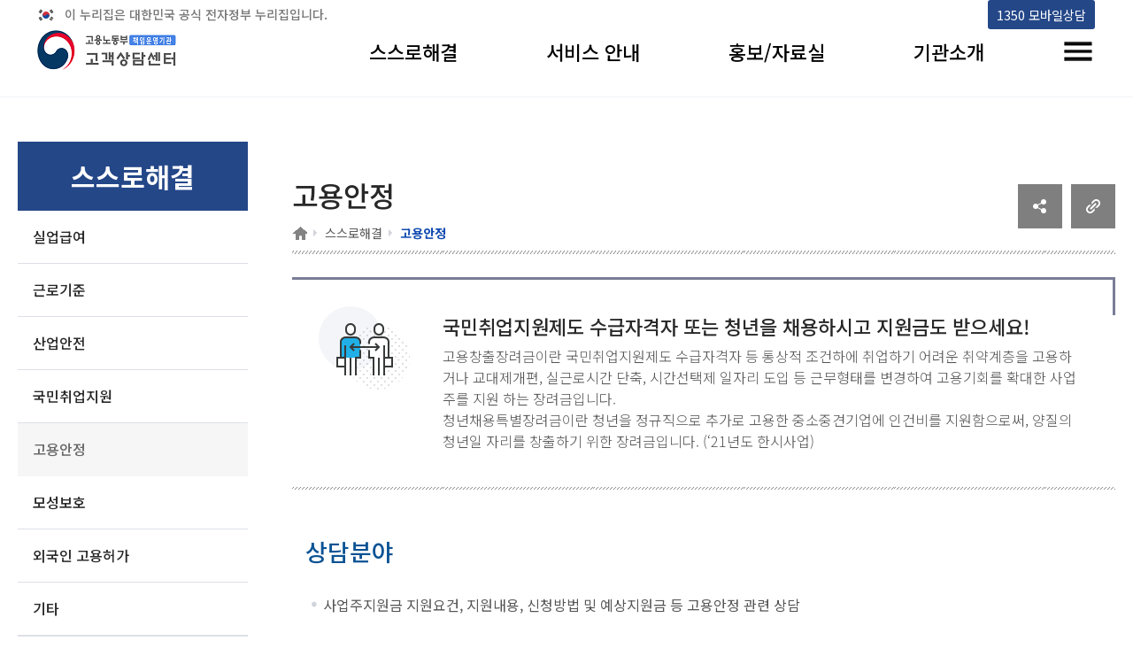

--- FILE ---
content_type: text/html;charset=UTF-8
request_url: https://1350.moel.go.kr/home/hp/counsel/csinfo.do;jsessionid=019083B3F4849C4D1120B639F4E22FB8?cs_idx=3
body_size: 44416
content:

  



<html lang="ko">
<head>
<meta name="robots" content="noindex, follow">

<head>
<meta charset="UTF-8">
<!-- <meta http-equiv="Content-Type" content="text/html; charset=UTF-8"> -->
<meta http-equiv="X-UA-Compatible" content="IE=edge">

<meta name="viewport" content="width=device-width, initial-scale=1.0">

<link rel="stylesheet" type="text/css" href="https://fonts.googleapis.com/earlyaccess/notosanskr.css">
<link href="https://fonts.googleapis.com/css2?family=Material+Icons" rel="stylesheet">

<script src="//wcs.naver.net/wcslog.js"></script>
<script>
	if(!wcs_add) var wcs_add = {};
	wcs_add["wa"] = "41f123342acc24";
	if(window.wcs) { wcs_do(); }
</script>

<link rel="icon" href="data:;base64,iVBORw0KGgo=">

<script src="//developers.kakao.com/sdk/js/kakao.min.js"></script>
<title>고용노동부 고객상담센터 고용안정</title>
<!-- 게시판 관련 css  -->
<link rel="stylesheet" href="/home/hp/assets/css/board.css;jsessionid=D3B7106C483937A1C475165EC3B39A27">
<link rel="stylesheet" href="/home/hp/assets/css/program.css;jsessionid=D3B7106C483937A1C475165EC3B39A27">
<link rel="stylesheet" href="/home/hp/assets/css/board_term.css;jsessionid=D3B7106C483937A1C475165EC3B39A27">	

<!-- //게시판 관련 css  -->


<!-- 게시판 슬라이드 화면 관련 js -->
<script src="/home/hp/assets/js/jquery-1.12.2.min.js;jsessionid=D3B7106C483937A1C475165EC3B39A27"></script>
<script src="/home/hp/assets/js/slick.extensions.min.js;jsessionid=D3B7106C483937A1C475165EC3B39A27"></script>
<script src="/home/hp/assets/js/slick.min.custom.1.6.0.8.js;jsessionid=D3B7106C483937A1C475165EC3B39A27"></script>
<!-- //게시판 슬라이드 화면 관련 js -->

<!-- ie 미디어 css 추가 -->
<link rel="stylesheet" href="/home/hp/assets/css/ie.media.css;jsessionid=D3B7106C483937A1C475165EC3B39A27">
<link rel="stylesheet" href="/home/hp/assets/css/sub_main_new.css;jsessionid=D3B7106C483937A1C475165EC3B39A27">

<!-- 검색창 관련 css 추가 -->
<link rel="stylesheet" href="/home/hp/assets/css/search.css;jsessionid=D3B7106C483937A1C475165EC3B39A27">

<style type="text/css">
	.tg  {border-collapse:collapse;border-spacing:0;}
	.tg td{border-color:black;border-style:solid;border-width:1px;font-family:Arial, sans-serif;font-size:14px;
	  overflow:hidden;padding:10px 5px;word-break:normal;}
	.tg th{border-color:black;border-style:solid;border-width:1px;font-family:Arial, sans-serif;font-size:14px;
	  font-weight:normal;overflow:hidden;padding:10px 5px;word-break:normal;}
	.tg .tg-lboi{border-color:inherit;text-align:left;vertical-align:middle}
	.tg .tg-9wq8{border-color:inherit;text-align:center;vertical-align:middle}
	.tg .tg-oorc{background-color:#f4f5f9;border-color:#000000;text-align:center;vertical-align:middle; border-top:2px solid #2c3e7e;}
	.tg .tg-c4ww{background-color:#f4f5f9;border-color:inherit;text-align:center;vertical-align:top; border-top:2px solid #2c3e7e;}
	.tg .tg-c3ow{border-color:inherit;text-align:center;vertical-align:top}

/* 20250110_김한샘_검색창 focus시 테두리 표시 */
	#where:focus{
		outline : 2px dotted red;
	}
</style>

</head>
<body>
	<div id="wrap">
		<!-- 헤더 인클루드 -->
		<!-- header -->
		


  
<html lang="ko">
<title>고용노동부 고객상담센터</title>
<!-- 페이지 관련 css 파일 -->
<link rel="stylesheet" href="/home/hp/assets/css/default.css;jsessionid=D3B7106C483937A1C475165EC3B39A27">  <!-- 전체 페이지 기본 css -->
<link rel="stylesheet" href="/home/hp/assets/css/default2.css;jsessionid=D3B7106C483937A1C475165EC3B39A27">  <!-- 수정한 내역 -->
<link rel="stylesheet" href="/home/hp/assets/css/sub_main.css;jsessionid=D3B7106C483937A1C475165EC3B39A27"> <!-- 
상단 메뉴 구성 css -->
<!--//페이지 관련 css 파일 -->

<!-- 헤더 관련 js 파일 -->
<script src="/home/hp/assets/js/jquery-1.12.2.min.js;jsessionid=D3B7106C483937A1C475165EC3B39A27"></script>

<script src="/home/hp/assets/js/jquery.sticky.js;jsessionid=D3B7106C483937A1C475165EC3B39A27"></script>
<script src="/home/hp/assets/js/common.js;jsessionid=D3B7106C483937A1C475165EC3B39A27"></script>
<!-- //헤더 관련 js 파일 -->

<!-- ie 미디어 css 추가 -->
<link rel="stylesheet" href="/home/hp/assets/css/ie.media.css;jsessionid=D3B7106C483937A1C475165EC3B39A27">
<link rel="stylesheet" href="/home/hp/assets/css/sub_main_new.css;jsessionid=D3B7106C483937A1C475165EC3B39A27">

<!-- 헤더(메뉴) 스크롤 해도 고정으로 따라오게 하는 스크립트  -->
<script>
	$(document).ready(function($){
	$("#header").sticky({topSpacing:0});
	$.noConflict();
	
	//main화면인지 체크하는 변수
	var mainChk = "";

	/*  if(mainChk == 'main'){
		$(".common_info_box").css({"display":"none"});
	}  */

	});

	//헤더 "보다나은정부" 로고 클릭 시 이동 페이지 함수
	function toplogo(){
		window.open("https://www.innogov.go.kr/ucms/main/main.do");	
	}
</script>

<header id="header">
	<div class="gov_top_info" style="display:flex;">
		<p style="flex:1;">이 누리집은 대한민국 공식 전자정부 누리집입니다.</p>
		<a href="#move_main_div" style="opacity:0; position: absolute; cursor: default;" id="move_main_focus">본문 바로가기</a>
		<a href="https://1350.moel.go.kr" title="1350 모바일상담" target="_blank"><i class="fa fa-clone"></i> 1350 모바일상담<span></span></a>
	</div>
	<div>
		<h1 class="sr-only" style="clip:auto; font-size:0; width:auto; height: auto;">
			<span class="logo"><a href="/home/hp/main/hpmain.do;jsessionid=D3B7106C483937A1C475165EC3B39A27"><span class="sr-only">고용노동부 책임운영기관 고객상담센터</span></a></span>
		</h1>
		<div class="h_top">
			<div class="info_link">
				<!-- 관리자 페이지로 이동 할 수 있게 만들 a링크  -->
				<a href="https://1350.moel.go.kr" title="1350 모바일상담" id="mobile_center" target="_blank"><i class="fa fa-clone"></i> 1350 모바일상담<span></span></a>
			</div>
		</div>
		<nav id="gnb">
			<ul class="nav">
				<!--메뉴1-->
				<li>
					<a href="/home/hp/counsel/csinfo.do;jsessionid=D3B7106C483937A1C475165EC3B39A27?cs_idx=4" >스스로해결</a>
					<div>
						<ul>
							<li><a href="/home/hp/counsel/csinfo.do;jsessionid=D3B7106C483937A1C475165EC3B39A27?cs_idx=4" >실업급여</a></li>
							<li><a href="/home/hp/counsel/csinfo.do;jsessionid=D3B7106C483937A1C475165EC3B39A27?cs_idx=5" >근로기준</a></li>
							<li><a href="/home/hp/counsel/csinfo.do;jsessionid=D3B7106C483937A1C475165EC3B39A27?cs_idx=2" >산업안전</a></li>
							<li><a href="/home/hp/counsel/csinfo.do;jsessionid=D3B7106C483937A1C475165EC3B39A27?cs_idx=1" >국민취업지원</a></li>
							<li><a href="/home/hp/counsel/csinfo.do;jsessionid=D3B7106C483937A1C475165EC3B39A27?cs_idx=3" >고용안정</a></li>
							<li><a href="/home/hp/counsel/csinfo.do;jsessionid=D3B7106C483937A1C475165EC3B39A27?cs_idx=7" >모성보호</a></li>
							<li><a href="/home/hp/counsel/csinfo.do;jsessionid=D3B7106C483937A1C475165EC3B39A27?cs_idx=8" >외국인 고용허가</a></li>
							<li><a href="/home/hp/counsel/csinfo.do;jsessionid=D3B7106C483937A1C475165EC3B39A27?cs_idx=6" >기타</a></li>
						</ul>
					</div>
				</li>
				<!--메뉴2-->
				<li>
					<a href="/home/hp/ch/callchat.do;jsessionid=D3B7106C483937A1C475165EC3B39A27" >서비스 안내</a>
					<div>
						<ul>
							<li><a href="/home/hp/data/faq.do;jsessionid=D3B7106C483937A1C475165EC3B39A27" >F A Q</a></li>
							<li><a href="/home/hp/ch/callchat.do;jsessionid=D3B7106C483937A1C475165EC3B39A27" >1350전화 상담</a></li>
							<li><a href="/home/hp/ch/mobilechat.do;jsessionid=D3B7106C483937A1C475165EC3B39A27" >1350모바일 상담</a></li>
							<li><a href="/home/hp/ch/internetchat.do;jsessionid=D3B7106C483937A1C475165EC3B39A27" >빠른인터넷 상담</a></li>
							<li><a href="/home/hp/data/chatbot.do;jsessionid=D3B7106C483937A1C475165EC3B39A27" >챗봇</a></li>
							<li><a href="/home/hp/data/chatting.do;jsessionid=D3B7106C483937A1C475165EC3B39A27" >채팅상담</a></li>
							<li><a href="/home/hp/data/webtoon.do;jsessionid=D3B7106C483937A1C475165EC3B39A27" >웹툰</a></li>
						</ul>
					</div>
				</li>
				<!--메뉴3-->
				<li>
					<a href="/home/hp/data/reportList.do;jsessionid=D3B7106C483937A1C475165EC3B39A27">홍보/자료실</a>
					<div>
						<ul>
							<li><a href="/home/hp/data/reportList.do;jsessionid=D3B7106C483937A1C475165EC3B39A27" >보도자료</a></li>
							<li><a href="/home/hp/data/orgnewsList.do;jsessionid=D3B7106C483937A1C475165EC3B39A27">기관소식</a></li>
							
							<li><a href="http://www.moel.go.kr/info/lawinfo/statute/statuteList.do" target="_blank">법령자료 <img src="/home/hp/assets/img/fa-clone.png;jsessionid=D3B7106C483937A1C475165EC3B39A27" alt="새창" style="width: 10px;"></a></li>
							<li><a href="http://www.moel.go.kr/info/publicdata/qnrinfo/qnrInfoList.do" target="_blank">행정해석 <img src="/home/hp/assets/img/fa-clone.png;jsessionid=D3B7106C483937A1C475165EC3B39A27" alt="새창" style="width: 10px;"></a></li>

							<li><a href="/home/hp/data/supportersView.do;jsessionid=D3B7106C483937A1C475165EC3B39A27">국민서포터즈</a></li>
						</ul>
					</div>
				</li>
				<!--메뉴4-->
				<li>
					<a href="/home/hp/data/noticeList.do;jsessionid=D3B7106C483937A1C475165EC3B39A27">기관소개</a>
					<div>
						<ul>
							<li><a href="/home/hp/data/noticeList.do;jsessionid=D3B7106C483937A1C475165EC3B39A27" >공지사항</a></li>
							<li><a href="/home/hp/intro/introduce.do;jsessionid=D3B7106C483937A1C475165EC3B39A27" >인사말</a></li>
							
							<li><a href="/home/hp/intro/vision.do;jsessionid=D3B7106C483937A1C475165EC3B39A27" >미션 / 비전 / 연혁</a></li>
							<li><a href="/home/hp/intro/orgMission.do;jsessionid=D3B7106C483937A1C475165EC3B39A27" >조직 / 시설안내</a></li>
							<li><a href="/home/hp/data/bisscostList.do;jsessionid=D3B7106C483937A1C475165EC3B39A27" >정보공개</a></li>
						</ul>
					</div>
				</li>
				<li class="allmenu"><button type="button"><span class="sr-only">전체메뉴 토글</span></button></li>
			</ul>
		</nav>
		<button type="button" class="m-nav-toggle"><span class="sr-only">메뉴토글</span></button>
		<div id="allmenuSet">
			<h1>전체메뉴</h1>
			<button type="button" class="allmenuSetClose"><span class="sr-only">전체메뉴 닫기</span></button>
		</div>
		<script>
			var allmenulist = $('#allmenuSet>h1').after($('#gnb .nav').clone());
			
			$('#allmenuSet').find('.allmenu').remove();
			
			allmenulist.find('.allmenu,.lang').remove();
			
			$('.allmenuSetClose').click(function(event) {
				$('#allmenuSet').toggle();
				$('.allmenu button').focus();
			});
			$('.allmenu button').click(function(event) {
				$('#allmenuSet').toggle();
				$('#allmenuSet').attr('tabindex',0).focus()
			});
			$('.allmenu button').focusin(function() {
				$('.nav li').removeClass('on')
			})
			$('.m-nav-toggle').click(function(event) {
				$('#allmenuSet').toggle();

			});
			function sizechk(argument) {
				if ($(window).width()>992) {
					$('body').addClass('pc').removeClass('mobile')
				}else{
					$('body').addClass('mobile').removeClass('pc')
				}
			}
			$(function() {
				sizechk()
				$('.m-top-sh-toggle').click(function(event) {
					$('body').addClass('mobile-sh-active');
				});
				$('.b-sh-close').click(function(event) {
					$('body').removeClass('mobile-sh-active');
				});
			});
			var $vline  = $("p .vline");
		</script>
	</div>
</header>
	<!-- //header -->
	
	
	<!-- 상단 상담/공유 -->
	<div class="common_info_box" style="display:none">
		<div class="common_info_box_layout">
			<div class="korea_box">
				<div class="title_box">
					<span class="title"><a href="https://www.mois.go.kr/frt/sub/popup/p_taegugki_banner/screen.do" target="_blank" title="새창열기"><strong>국가상징 알아보기</strong></a></span>
					<span class="date">2021. 07. 10</span>
				</div>
			</div>

			<!-- 공유하기 -->
			<div class="population_box">
				<ul class="sns_list">
					<li>
						<div class="sns-container" id="sns-container">
							<button id="open" class="open-btn">
								<i class="fa fa-share-alt"></i><span class="hidden">공유하기</span>
							</button>
							<a href="#" class="fb" target="_blank"><i class="fa fa-facebook"></i><span class="hidden">페이스북</span></a>
							<a href="#" class="twt" target="_blank"><i class="fa fa-twitter"></i><span class="hidden">트위터</span></a>
							<a href="#" class="x" id="close"><i class="fa fa-times"></i><span class="hidden">닫기</span></a>
							<a href="#" class="blog" target="_blank"><img src="../assets/img/sns-blog.png" alt="네이버블로그(새창)" style="width: 23px;"></a>
							<a href="#" class="ins" target="_blank"><i class="fa fa-instagram"></i><span class="hidden">인스타그램</span></a>
						</div>
					</li>		
					<li class="addons_item print"><button type="button" onclick="window.print();" class="addons_button"><img src="/home/hp/assets/img/icon-print.png;jsessionid=D3B7106C483937A1C475165EC3B39A27" alt="프린트하기"></button></li>
				</ul>
			</div>
			<!-- // 공유하기 -->
			
			<!-- 상담하기버튼 -->
			<div class="counsel_box">
				<div class="align_box">
					<a href="/home/hp/ch/callchat.do;jsessionid=D3B7106C483937A1C475165EC3B39A27">
						<span class="service-ico call1"></span>
						<span class="item-text">전화 상담</span>
					</a>
					<a href="http://1350.moel.go.kr/" target="_blank">
						<span class="service-ico call2"></span>
						<span class="item-text">모바일 상담</span>
					</a>
					<a href="http://minwon.moel.go.kr/minwon2008/lc_minwon/lc_quick_internet_list.do" target="_blank">
						<span class="service-ico call3"></span>
						<span class="item-text">인터넷 상담</span>
					</a>	
					<a href="https://kin.naver.com/profile/index.nhn?u=LozJsi3cGuRd5Y5PklLl8GwBQI1V%2BpaEnpueNikIQss%3D" target="_blank">
						<span class="service-ico call4"></span>
						<span class="item-text">지식IN 상담</span>
					</a>
				</div>
			</div>
			<!-- // 상담하기버튼 -->
			<script>
				$(function() {
					$("#move_main_focus").focusin(function() {
						$(this).css("opacity", "1");
					})
					$("#move_main_focus").focusout(function() {
						$(this).css("opacity", "0");
					})
					$("#move_main_focus").on("click", function() {
						$(".hpag:first > div > div:first-child > div > ol > li:first-child > a ").focus();
					})
				})
			</script>
			<script>
				function copy() {
					const url = location.href;
					const dummy = document.createElement("input");
					
					document.body.appendChild(dummy);
					dummy.value = url;
					dummy.select();
					document.execCommand("copy");
					document.body.removeChild(dummy);
					alert("주소가 복사되었습니다.");
					setTimeout(function() {
						$("#copyLocation").focus();
					});
				}
			</script>
			<style>
			.gov_top_info a {
				padding: 0 10px;
				background: #244788;
				color:#fff;
				height:33px;
				line-height: 33px;
				vertical-align:middle;
				font-size:0.9em;
				margin-right: 3px;
				border-radius: 3px;
			}
			.gov_top_info a:focus {outline: none !important; border:3px solid #b3c500;}
			
			.p-button.black:focus {outline: none !important; border:3px solid #b3c500;}
			.bblackBtn:focus {outline: none !important; border:3px solid #b3c500;}
			</style>
		</div>
	</div>
	<!-- //상단 상담/공유-->
</html>	
		<!-- /header -->
		<!-- Container -->
		<div id="container">
			
			<!-- Left Menu -->
			<nav class="lnb">
				<h2><span>스스로해결</span></h2>
				<ul>
					<li class=""><a href="/home/hp/counsel/csinfo.do;jsessionid=D3B7106C483937A1C475165EC3B39A27?cs_idx=4" class="pt20 pb20">실업급여</a></li>
					<li class=""><a href="/home/hp/counsel/csinfo.do;jsessionid=D3B7106C483937A1C475165EC3B39A27?cs_idx=5" class="pt20 pb20">근로기준</a></li>
					<li class=""><a href="/home/hp/counsel/csinfo.do;jsessionid=D3B7106C483937A1C475165EC3B39A27?cs_idx=2" class="pt20 pb20">산업안전</a></li>
					<li class=""><a href="/home/hp/counsel/csinfo.do;jsessionid=D3B7106C483937A1C475165EC3B39A27?cs_idx=1" class="pt20 pb20">국민취업지원</a></li>
					<li class="on"><a href="/home/hp/counsel/csinfo.do;jsessionid=D3B7106C483937A1C475165EC3B39A27?cs_idx=3" class="pt20 pb20">고용안정</a></li>
					<li class=""><a href="/home/hp/counsel/csinfo.do;jsessionid=D3B7106C483937A1C475165EC3B39A27?cs_idx=7" class="pt20 pb20">모성보호</a></li>
					<li class=""><a href="/home/hp/counsel/csinfo.do;jsessionid=D3B7106C483937A1C475165EC3B39A27?cs_idx=8" class="pt20 pb20">외국인 고용허가</a></li>
					<li class=""><a href="/home/hp/counsel/csinfo.do;jsessionid=D3B7106C483937A1C475165EC3B39A27?cs_idx=6" class="pt20 pb20">기타</a></li>
					
				</ul>
			</nav>
			<!-- // Left Menu -->
		
			<!-- Contents -->
			<div id="right">
				<div id="move_main_div" style="position: absolute; margin-top:-100px;"></div>
				<main>
					<div class="hpag">
						<div style="display:flex; align-items: center;">
							<div style="flex:1;">
								<h2>고용안정</h2>
								<div class="locontainer">
									<ol class="location">
										<li><a href='/home/;jsessionid=D3B7106C483937A1C475165EC3B39A27'><span class="home"> <span class="sr-only">홈</span></span></a></li>
										<li><a href='/home/hp/counsel/csinfo.do;jsessionid=D3B7106C483937A1C475165EC3B39A27?cs_idx=3'>스스로해결</a></li>
										<li><em>고용안정</em></li>
									</ol>
								</div>
							</div>
							<div>
								<div style="display: flex;">
									<div style="margin-right: 10px;"><a href="javascript:sendLink()" id="shareKt" class="btn_comm" title="새창 열림"><img src="../assets/img/social_btn.jpg" alt="소셜공유" /></a></div>
									<div><a href="javascript:copy()" id="copyLocation" alt="주소 복사"><img src="../assets/img/copy_btn.jpg" alt="클립보드"/></a></div>
								</div>
							</div>
						</div>
						
					</div>


					<div id="content">
						<div class="intro1">
							<div class="sub_box n01">
								<div class="box_wrap">
									<span class="box_title">국민취업지원제도 수급자격자 또는 청년을 채용하시고 지원금도 받으세요!</span>
									<div class="box_text"> 고용창출장려금이란 국민취업지원제도 수급자격자 등 통상적 조건하에 취업하기 어려운 취약계층을 고용하거나     교대제개편, 실근로시간 단축, 시간선택제 일자리 도입 등 근무형태를 변경하여 고용기회를 확대한 사업주를 지원     하는 장려금입니다.<br>
		 청년채용특별장려금이란 청년을 정규직으로 추가로 고용한 중소중견기업에 인건비를 지원함으로써, 양질의 청년일   자리를 창출하기 위한 장려금입니다. (‘21년도 한시사업)</div>
								</div>
							</div>  
							<div class="col fl"> 
<h3 class="cont_heading"><span style="font-size: 20pt; color: rgb(11, 83, 148);">상담분야</span></h3></div>
<div class="col fl"> 
<ul class="bollet"> 
<li>사업주지원금 지원요건, 지원내용, 신청방법 및 예상지원금 등 고용안정 관련 상담</li> 
</ul> </div>
<div class="col fl"> 
<h3 class="cont_heading mt50"><span style="color: rgb(11, 83, 148);">고용안정 제도개요 및 지원대상</span></h3> 
<h4 class="mb10">제도개요</h4> 
<ul class="bollet mb10"> 
<ul class="bollet"> 
<li>일자리 함께하기, 취업 취약계층의 채용 등으로 새로운 일자리를 창출하거나(고용창출) 근로자 육아휴직 등 부여, 고령자 계속고용 등으로 고용안정을 도모(고용안정)한 사업주 등에게 지원금을 지원하는 제도</li> 
</ul> 
<h4 class="mt30 mb10">신청방법</h4> 
<ul class="bollet"> 
<li>사업장 관할 고용센터에 사업참여신청서 및 사업계획서 제출<br> - 단, 주 근로시간 단축제, 고용촉진장려금, 워라밸일자리 장려금, 출산육아기 고용안정장려금, 고령자 계속고용장려금, 유급 고용유지 사업 및 한시적 사업은 제출 생략</li> 
<li>사업승인 및 시행</li> 
<li>장려금지급신청서 제출(사업별로 신청 서식 다름)</li> 
</ul> 
<h4 class="mt30 mb10">세부사업</h4> 
<div class="contList m tdbd"> 
<table class=""> 
<caption><strong>세부사업 안내</strong> <details> <summary>설명</summary> 
<p>구분,성격</p> </details> </caption> 
<thead> 
<tr> 
<th scope="col" style="min-width: 80px;" class="NamoSE_border_show">구분</th> 
<th scope="col" class="NamoSE_border_show">성격</th> 
</tr> 
</thead> 
<tbody> 
<tr> 
<td class="bdln"> 
<p>고용창출</p> 
<p>지원사업</p></td> 
<td class="bollet_03 tal"> 
<p><span class="fb5 color-bb" style="font-size: 12pt;">&lt;일자리 함께하기 지원&gt;</span><br> 교대제 개편, 실 근로시간 단축, 주 근로시간 단축, 일자리순환제 제도를 새로 도입하거나 확대하여 실업자를 고용함으로써&nbsp; 근로자 수가 증가한 경우 사업주에게 증기된 근로자의 임금 일부, 근로시간 감소된 근로자의 임금 일부 및 시설 설비비의&nbsp;일부(융자)를 지원</p> 
<p><br></p> 
<p><span class="fb5 color-bb">&lt;국내복귀기업 지원&gt;</span><br> 국내복귀기업 선정 후 5년 이내인 기업(우선지원대상기업과 중견기업)의 사업주가 실업자를 고용함으로써 근로자 수가&nbsp;증가한 경우 증가된 근로자의 임금 일부를 지원</p> 
<p><br></p> 
<p><span class="fb5 color-bb">&lt;신중년 적합직무 고용지원&gt;</span><br> 만 50세 이상의 실업자를 신중년 적합직무에 채용한 사업주에게 인건비 일부를 지원</p> 
<p><br></p> 
<p><span class="fb5 color-bb">&lt;고용촉진장려금&gt;</span><br> 노동시장의 통상적인 조건에서 취업이 특히 곤란한 취업 취약계층을 고용하는 사업주에게 신규고용 근로자 임금의 80% 한도내에서 지원금을 지급</p> </td> 
</tr> 
<tr> 
<td class="bdln"> 
<p>고용안정</p> 
<p>지원사업</p></td> 
<td class="bollet_03 tal"> 
<p><span class="fb5 color-bb">&lt;워라밸일자리 장려금&gt;</span><br> 학업, 육아, 간병 등 근로자의 요청에 따라 소정 근로시간을 15~30시간까지 단축한 경우, 시간비례 감소 임금보다 많이 지급한&nbsp;임금의 일부, 간접노무비용의 일부, 대체인력 임금의 일부를 지원</p> 
<p><br></p> 
<p><span class="fb5 color-bb">&lt;정규직 전환지원&gt;</span><br> 기간제 근로자 등을 기간의 정함이 없는 근로자로 전환함으로써 소속 근로자의 근로조건을 개선한 사업주에게 정규직 전환에 따라 임금이 증가한 근로자의 임금의 일부와 간접노무비 지원</p> 
<p><br></p> 
<p><span class="fb5 color-bb">&lt;일&middot;가정 양립 환경개선 지원&gt;</span><br> 소속 근로자가 일&middot;생활 균형을 위해 유연근무제를 활용하는 경우 사업주에게 간접노무비의 일부와 재택&middot;원격근무 도입에 필요한&nbsp;인프라 구축비용의 일부를 지원하고, 근무혁신 우수기업의 사업주에게 근무혁신 이행에 필요한 인프라 구축비용의 일부를 지원</p> 
<p><span class="fb5 color-bb"><br></span></p> 
<p><span class="fb5 color-bb">&lt;출산육아기 고용안정장려금&gt;</span></p> 
<p>근로자에게 육아휴직과 육아기 근로시간 단축을 부여한 사업주에게 간접 노무비를 지원하며 출산전후휴가, 유산&middot;사산휴가,&nbsp;육아기근로시간단축 시 대체인력을 고용한 사업주에게 대체인력 인건비 일부를 지원</p> 
<p><br></p> 
<p><span class="fb5 color-bb">&lt;고령자 고용장려금&gt;</span></p> 
<p>정년을 시행 중인 사업주가 정년을 연장&middot;폐지하거나 정년은 변경하지 않고 정년에 도달한 근로자를 계속하여 고용하는 경우와 고용기간이 1년 초과하고 60세 이상인 근로자의 수가 증가하는 사업주에게&nbsp;인건비의 일부를 지원</p> </td> 
</tr> 
<tr> 
<td class="bdln">고용유지 지원사업</td> 
<td class="bollet_03 tal"> 
<div class="ml20"><br></div> 
<div class="ml20">경기의 변동, 산업구조의 변화 등으로 생산량&middot;매출액이 감소하거나 재고량이 증가하는 등의 이유로 고용조정이 불가피하게 된 사업주가 근로자를 감원하지 않고 근로시간 조정, 교대제 개편, 휴업, 휴직과 같은 고용유지 조치를 실시하는 경우 임금(수당)을 지원하여 사업주의 경영 부담을 완화하고 근로자의 실직을 예방하는 제도</div> 
<div class="ml20"><br></div> 
<p><span class="fb5 color-bb">&lt;고용유지(휴업)&gt;</span><br> 경기변동, 기타 경영상의 장애 등으로 일부(또는 전체) 근로자의 휴업을 실시하거나 연장근로 단축, 교대제 개편 등으로 고용유지 조치를 한 사업주가 휴업기간에 대한 임금을 보전하였다면 지급한 금품의 2/3(대규모 기업의 경우1/2)를 지원</p> 
<p><br></p> 
<p><span class="fb5 color-bb">&lt;고용유지(휴직)&gt;</span><br> 감원이 불가피한 사업주가 고용보험 피보험자격 취득 후 90일이 지난 피보험자에 대하여 1개월 이상 휴직을 실시하고 고용유지조치 기간과 그 이후 1개월까지 감원 없이 고용을 유지하는 경우, 사업주가 임금을 보전하기 위해 지급한 금품의 2/3(대규모기업 1/2)를 지원</p> 
<p><br></p> 
<p><span class="fb5 color-bb">&lt;고용유지(무급휴업휴직)&gt;</span><br> 경영이 악화되어 고용조정이 불가피한 사업주가 요건에 따른&nbsp;무급휴업&middot;휴직의 고용유지 조치를 실시하는 경우 근로자에게 고용유지지원금을 지원</p> </td> 
</tr> 
<tr> 
<td class="bdln">'22년 달라지는 제도</td> 
<td class="bollet_03 tal"> 
<p><span class="fb5 color-bb">&lt; 청년 일자리 도약장려금 사업&gt;</span><br> 기업의 청년고용확대를 지원하고 취업애로청년의 취업촉진을 통해 청년고용 활성화 도모 (신규채용 청년 1인당 월 최대 80만원씩 최장 12개월 지원)</p> 
<p><br></p> 
<p>&lt;고령자 고용지원금시행&gt;</p> 
<p>급격한 고령화와 생산가능인구 감소에 대비하고 고령자가 은퇴 희망 연령까지 일 할 수도록 기업의 자율적인 고령자 고용여건 형성 지원</p> 
<p><br></p> 
<p>&lt;출산육아기 고용안정장려금&gt;</p> 
<p>중소기업 육아휴직 지원 강화를 통한 육아휴직 활성화 ( 육아휴직을 허용한 사업주에게 월 30만원, 만 12개월 이내 자녀 대상 휴직 허용시 월 200만원(최초 3개월)지원</p> 
<p><br></p> 
<p><br></p></td> 
</tr> 
</tbody> 
</table> </div> 
</ul></div>
						</div>
						
						<div style="float:left; margin-top:30px; width: 100%;">
							<form action="/home/hp/counsel/csinfo.do;jsessionid=D3B7106C483937A1C475165EC3B39A27" method="get" name="totalSearchForm" id="totalSearchForm" onsubmit="return fnSearch()">
									<input type="hidden" id="curPage" name="curPage" value="">
									<input type="hidden" id="cs_idx" name="cs_idx" value="3">
										<div style="background-color: #F7F7F7; padding: 30px 50px; margin-bottom: 40px;">
											<input type="text" id="keyword" name="keyword" title="검색어" placeholder="검색어를 입력하세요." value="고용안정" style="width: 78%; height:45px; border: none; border-bottom: 1px solid #cdcdcd; margin-right: 1%;">
											<button type="submit" title="검색버튼" style="margin-top:4px; margin-left:-50px; position: absolute;"><img src='/home/hp/assets/img/icon_search.png;jsessionid=D3B7106C483937A1C475165EC3B39A27' alt="검색"></button>
											<select id="where" name="where" title="검색분류" style="width: 20%; height:45px; padding-left: 10px; color:white; background: url(../assets/img/search_select_arrow_down.png) no-repeat 90% 50%; background-size:20px; -webkit-appearance: none; -moz-appearance: none; appearance: none; background-color: #3E75C1;">
												<option value="total" selected >통합검색</option>
												<option value="faq" >FAQ</option>
												
												<option value="webtoon" >웹툰</option>
												<option value="promotion" >홍보자료</option>
												<option value="notice" >공지사항</option>
											</select>
										</div>
										
										
										
										<div>
											<p style="margin-bottom: 20px;"><span class="keyword_span">"고용안정"</span>에 대한 검색결과는 총 7개가 있습니다.</p>
										</div>
										
										<div class="search_tab_wrapper">
											<div class="search_tab">
												<a href="/home/hp/counsel/csinfo.do;jsessionid=D3B7106C483937A1C475165EC3B39A27?cs_idx=3&where=total&keyword=고용안정" class="active" title="선택됨">전체(7건)</a>
												<a href="/home/hp/counsel/csinfo.do;jsessionid=D3B7106C483937A1C475165EC3B39A27?cs_idx=3&where=faq&keyword=고용안정" >FAQ(5건)</a>
												
												<a href="/home/hp/counsel/csinfo.do;jsessionid=D3B7106C483937A1C475165EC3B39A27?cs_idx=3&where=webtoon&keyword=고용안정" >웹툰(0건)</a>
												<a href="/home/hp/counsel/csinfo.do;jsessionid=D3B7106C483937A1C475165EC3B39A27?cs_idx=3&where=promotion&keyword=고용안정" >홍보자료(0건)</a>
												<a href="/home/hp/counsel/csinfo.do;jsessionid=D3B7106C483937A1C475165EC3B39A27?cs_idx=3&where=notice&keyword=고용안정" >공지사항(0건)</a>
											</div>
										</div>
										
											
												
													
														<!-- 홍보자료 -->
														
														
														<!-- 공지사항 -->
														
														
														<!-- FAQ -->
														
															<div class="search_result_div">
																<h3><span>FAQ(5)</span></h3>
																
																	<a href="/home/hp/data/faqView.do;jsessionid=D3B7106C483937A1C475165EC3B39A27?faq_idx=1000001943"> 
																		<div>
																			<p>정규직 전환지원금 신청절차는 어떻게되나요?</p>
																			<div class="search_value_text_div">
																				
																					
																					
																					
																						<p class="0"><span style="letter-spacing: 0pt; font-family: 돋움; font-size: 12pt;">정규직 전환지원금 신청절차는&nbsp;</span></p>
<p class="0"><span style="letter-spacing: 0pt; font-family: 돋움; font-size: 12pt;"><br></span></p>
<p class="0"><span style="letter-spacing: 0pt; font-family: 돋움; font-size: 12pt;">5</span><span style="font-family: 돋움; font-size: 12pt;">인 이상의 우선지원대상과 중견기업이 사전에 참여신청서와 사업계획서를 제출하고</span></p>
<p class="0"><span style="font-family: 돋움; font-size: 12pt;">승인받은 이후 참여</span><span style="letter-spacing: 0pt; font-family: 돋움; font-size: 12pt;">. </span><span style="font-family: 돋움; font-size: 12pt;">지원대상이 되는 근로자를 정규직 전환하고 전환일로부터 </span><span style="letter-spacing: 0pt; font-family: 돋움; font-size: 12pt;">1</span><span style="font-family: 돋움; font-size: 12pt;">개월 이상</span></p>
<p class="0"><span style="font-family: 돋움; font-size: 12pt;">고용해야합니다</span><span style="letter-spacing: 0pt; font-family: 돋움; font-size: 12pt;">.&nbsp;</span></p>
<p class="0"><span style="letter-spacing: 0pt; font-family: 돋움; font-size: 12pt;"></span><span style="font-family: 돋움; font-size: 12pt;">그 외 지원제외 대상에 해당될 경우 지원금 제한될 수 있으며 </span><span style="letter-spacing: 0pt; font-family: 돋움; font-size: 12pt;">3</span><span style="font-family: 돋움; font-size: 12pt;">개월 단위로 사업장 관할 고용센터에&nbsp;</span></p>
<p class="0"><span style="font-family: 돋움; font-size: 12pt;">신청 할 수 있습니다</span><span style="letter-spacing: 0pt; font-family: 돋움; font-size: 12pt;">.</span></p>
<p class="0"><span style="letter-spacing: 0pt; font-family: 돋움; font-size: 12pt;"><br></span></p>
<p class="0"><span style="letter-spacing: 0pt; font-family: 돋움; font-size: 12pt;">(</span><span style="font-family: 돋움; font-size: 12pt;">단</span><span style="letter-spacing: 0pt; font-family: 돋움; font-size: 12pt;">, </span><span style="font-family: 돋움; font-size: 12pt;">근로자 조건을 변경한 날이 속하는 달의 다음 달부터 </span><span style="letter-spacing: 0pt; font-family: 돋움; font-size: 12pt;">12</span><span style="font-family: 돋움; font-size: 12pt;">개월 이내 </span><span style="font-family: 돋움; font-size: 12pt;">지원금을 반드시 신청해야 함</span><span style="letter-spacing: 0pt; font-family: 돋움; font-size: 12pt;">.&lsquo;22.7.1.</span><span style="font-family: 돋움; font-size: 12pt;">이후에 고용안정을 위한 조치를 이행한 사업주부터 적용</span><span style="letter-spacing: 0pt; font-family: 돋움; font-size: 12pt;">)(&rsquo;22.7.18. </span><span style="font-family: 돋움; font-size: 12pt;">시행</span><span style="letter-spacing: 0pt; font-family: 돋움; font-size: 12pt;">)</span></p>
																					
																			
																			</div>
																		</div>
																	</a>
																
																	<a href="/home/hp/data/faqView.do;jsessionid=D3B7106C483937A1C475165EC3B39A27?faq_idx=1000000869"> 
																		<div>
																			<p>제출해야 할 서류는 어떻게 되나요</p>
																			<div class="search_value_text_div">
																				
																					
																						고용안정장려금 제출해야 할 서류는 어떻게 되나요
																					
																					
																					
																			
																			</div>
																		</div>
																	</a>
																
																	<a href="/home/hp/data/faqView.do;jsessionid=D3B7106C483937A1C475165EC3B39A27?faq_idx=1000000868"> 
																		<div>
																			<p>장려금 신청은 어떻게 하나요</p>
																			<div class="search_value_text_div">
																				
																					
																					
																					
																						<p class="0"><span style="font-family: '맑은 고딕'; font-size: 11pt;">장려금 지급을 신청하려는 사업주는 소정 근로시간 단축을 실시한 날이 속하는 달의 다음 달부터 </span><span style="font-family: '맑은 고딕'; letter-spacing: 0pt; font-size: 11pt;">3</span><span style="font-family: '맑은 고딕'; font-size: 11pt;">개월마다 지급</span></p>
<p class="0"><span style="font-family: '맑은 고딕'; font-size: 11pt;"> 신청서 등 제출 서류를 사업장 소재지 관할 고용센터로 제출합니다</span><span style="font-family: '맑은 고딕'; letter-spacing: 0pt; font-size: 11pt;">.&nbsp;</span></p>
<p class="0"><span style="font-family: '맑은 고딕'; letter-spacing: 0pt; font-size: 11pt;">*</span><span style="font-family: '맑은 고딕'; font-size: 11pt;">단</span><span style="font-family: '맑은 고딕'; letter-spacing: 0pt; font-size: 11pt;">, </span><span style="font-family: '맑은 고딕'; font-size: 11pt;">근로자 조건을 변경한 날이 속하는 달의 다음 달부터 </span><span style="font-family: '맑은 고딕'; letter-spacing: 0pt; font-size: 11pt;">12</span><span style="font-family: '맑은 고딕'; font-size: 11pt;">개월 이내 지급 신청 해야함</span><span style="font-family: '맑은 고딕'; letter-spacing: 0pt; font-size: 11pt;">. (22.7.1. </span><span style="font-family: '맑은 고딕'; font-size: 11pt;">이후에 고용안정을 위한 조치를 이행한 사업주부터 적용</span><span style="font-family: '맑은 고딕'; letter-spacing: 0pt; font-size: 11pt;">)(&lsquo;22.7.18.</span><span style="font-family: '맑은 고딕'; font-size: 11pt;">시행</span><span style="font-family: '맑은 고딕'; letter-spacing: 0pt; font-size: 11pt;">) </span></p>
<p class="0"><span style="font-family: '맑은 고딕'; letter-spacing: 0pt; font-size: 11pt;"><br></span></p>
<p class="0"><span style="font-family: '맑은 고딕'; font-size: 11pt;">고용보험홈페이지</span><span style="font-family: '맑은 고딕'; letter-spacing: 0pt; font-size: 11pt;">(</span><a href="http://www.ei.go.kr"><u><span style="font-family: '맑은 고딕'; letter-spacing: 0pt; color: rgb(0, 0, 255); font-size: 11pt;">www.ei.go.kr</span></u></a><span style="font-family: '맑은 고딕'; letter-spacing: 0pt; font-size: 11pt;">) </span><span style="font-family: '맑은 고딕'; font-size: 11pt;">온라인 신청이 원칙입니다</span><span style="font-family: '맑은 고딕'; letter-spacing: 0pt; font-size: 11pt;">.</span></p>
<p class="0"><span style="font-family: '맑은 고딕'; letter-spacing: 0pt; font-size: 11pt;"><br></span></p>
<p class="0"><span style="font-family: '맑은 고딕'; letter-spacing: 0pt; font-size: 11pt;">*</span><span style="font-family: '맑은 고딕'; font-size: 11pt;">온라인 신청 경로</span><span style="font-family: '맑은 고딕'; letter-spacing: 0pt; font-size: 11pt;">: </span><span style="font-family: '맑은 고딕'; font-size: 11pt;">기업회원 로그인</span><span style="font-family: '맑은 고딕'; letter-spacing: 0pt; font-size: 11pt;">(</span><span style="font-family: '맑은 고딕'; font-size: 11pt;">공동인증서 등 로그인</span><span style="font-family: '맑은 고딕'; letter-spacing: 0pt; font-size: 11pt;">)-</span><span style="font-family: '맑은 고딕'; font-size: 11pt;">기업서비스</span><span style="font-family: '맑은 고딕'; letter-spacing: 0pt; font-size: 11pt;">-</span><span style="font-family: '맑은 고딕'; font-size: 11pt;">고용안정장려금</span><span style="font-family: '맑은 고딕'; letter-spacing: 0pt; font-size: 11pt;">-</span><span style="font-family: '맑은 고딕'; font-size: 11pt;">워라밸 일자리</span></p>
																					
																			
																			</div>
																		</div>
																	</a>
																
																
																	<div class="more_div">
																		<a href="/home/hp/counsel/csinfo.do;jsessionid=D3B7106C483937A1C475165EC3B39A27?cs_idx=3&where=faq&keyword=고용안정">더보기</a>
																	</div>
																
															</div>
														
														
														<!-- 동영상 -->
														
													
													
													
													
													
												
													
													
													
													
													
													
													
												
											
											
										
									</div>
								</div>
							</form>
						</div>
					</div>
				</main>
			</div>
			<!-- // Contents -->
		</div>
	<!-- //Container -->
	</div>
	<br><br>
	<script>
		Kakao.init('2c458e3f847b02a29c82bf23e15faddd');
		
		var parameters = location.search.substr(location.search.indexOf("?") + 1); // 파라미터 전체 가져오기
		
		Kakao.Share.createDefaultButton({
			container: '#shareKt',
			objectType: 'feed',
			content: {
				title: '1350 고용노동부 고객상담센터',
				description: '1350 고용노동부 고객상담센터',
				imageUrl: '	http://moel.ussoft.kr/hp/assets/img/top-logo.png',
				link: {
					mobileWebUrl: 'http://moel.ussoft.kr/hp/counsel/csinfo.do?cs_idx=3',
					webUrl: 'http://moel.ussoft.kr/hp/counsel/csinfo.do?cs_idx=3',
				},
			}
		});
	</script>
	<script>
		$(function() {
			const keyword = '';
			if(keyword != null && keyword != '') {
				var offset = $("#totalSearchForm").offset().top;
				$("html, body").animate({scrollTop: offset});
			}
		})
		
	function fnSearch() {
		$("#totalSearchForm").submit();
	}
	
	function fnPage(page) {
		$("#curPage").val(page);
		fnSearch();
	}
	
	var wParam = new URLSearchParams(window.location.search).get('where')
	if (wParam == 'total') {
		document.title = document.title + ' 전체';
	} else if (wParam == 'faq') {
		document.title = document.title + ' FAQ';
	} else if (wParam == 'video') {
		document.title = document.title + ' 동영상';
	} else if (wParam == 'webtoon') {
		document.title = document.title + ' 웹툰';
	} else if (wParam == 'promotion') {
		document.title = document.title + ' 홍보자료';
	} else if (wParam == 'notice') {
		document.title = document.title + ' 공지사항';
	} else{
		document.title = document.title + ' 전체';
	};
	</script>
	<!-- 검색 관련 js 추가 -->
	<script src="/home/hp/assets/js/csinfo_search.js;jsessionid=D3B7106C483937A1C475165EC3B39A27"></script>
	<!-- Footer -->
	


<!-- Footer -->

<!-- //푸터 ARS 안내 -->
<html lang="ko">
	<div class="footerSet">
		
		<div class="myContent">
			<footer id="footer">
				<nav class="fnav">
					<p class="flogo" alt="고용노동부 책임운영기관 고객상담센터">고용노동부 책임운영기관 고객상담센터</p>
					<ul style="flex:1;">
						<li><a href="/home/hp/policy/privacy.do;jsessionid=D3B7106C483937A1C475165EC3B39A27">개인정보처리방침</a></li>
						<li><a href="/home/hp/policy/process.do;jsessionid=D3B7106C483937A1C475165EC3B39A27">영상정보처리기기 운영관리방침</a></li>
						<li><a href="/home/hp/intro/orgMission.do;jsessionid=D3B7106C483937A1C475165EC3B39A27">고객상담센터 콜센터 안내</a></li>
					</ul>
					<div style="display: flex; justify-content: center; align-items: center; color:white;">
						<img src='/home/hp/assets/img/new_main/footer_icon.png;jsessionid=D3B7106C483937A1C475165EC3B39A27' alt=""/>
						<p style="margin-left:5px;">정부민원안내 콜센터: 국번없이 <span style="display: contents;">110</span></p>
					</div>
				</nav>
				<div style="display: flex; width: 100%;">
					<address style="display: flex; flex-direction: column; flex:1;">
						<p class="addr" style="flex:1; font-size:15px;">
							(우)44543    지번주소 : 울산 중구 북정동 236번지 <br class="mobile-br"><span class="footer-bar">|</span> 도로명주소 : 울산 중구 종가로 405-3   <span class="footer-bar">|</span>   <span class="fb">상담문의: (국번없이)1350(유료)</span>
						</p>
						<p style="color: #8f9096; font-size:15px;">Copyright ⓒ 고용노동부 고객상담센터 All rights reserved.</p>
					</address>
					<div style="padding-top:10px;">
						<a title="새창" href="http://www.wa.or.kr/board/list.asp?BoardID=0006" target="_blank"> 
							<img class="wa" alt="(사)한국장애인단체총연합회 한국웹접근성인증평가원 웹 접근성 우수사이트 인증마크(WA인증마크)" src="/home/hp/assets/img/walogo.png" width="75px" height="52.5px"/>
						</a>
					</div>
				</div>
			</footer>
		</div>
	</div>
	<style>
		.sub-quick-btn {position: fixed; right: 3%; bottom: 5%; display: flex; flex-direction: column; justify-content: center; align-items: center;}
		.sub-quick-btn > div {width: 50px; height: 50px; cursor: pointer; border:1px solid; border-radius: 50%;}
		/* .sub-quick-btn .move_top:before {content:''; position:absolute; width: 2px; height: 10px; background-color: #ccc; margin-top:30px;}
		.sub-quick-btn .move_top:after {content:''; position:absolute; width: 2px; height: 10px; background-color: #ccc;} */
		#move_top:focus {outline: none !important; border:3px solid #b3c500;}
		@media(max-width:767px) {
			.sub-quick-btn {display: none;}
		}
	</style>
	<script>
		$(function() {
			$(".move_top").on("click", function() {
				$("html, body").animate({scrollTop:0}, 400);
				return false;
			})
		})
	</script>
</html>
<!-- //footer -->
	<!-- //footer -->

</body>
</html>

--- FILE ---
content_type: text/css
request_url: https://1350.moel.go.kr/home/hp/assets/css/board.css;jsessionid=D3B7106C483937A1C475165EC3B39A27
body_size: 36895
content:
@charset "UTF-8";

table{width:100%;border-collapse:collapse;border-spacing:0}
caption{overflow:hidden;position:relative;left:0;top:0;width:1px;height:1px;background:0 0;font-size:0;color:transparent;line-height:0;text-indent:100%}
legend{overflow:hidden;position:absolute;width:1px;height:1px;background:0 0;font-size:0;color:transparent;line-height:0}
fieldset{border:none;min-width:0}
hr{overflow:hidden;position:absolute;height:0;width:0}
/*:after,:before{display:none;content:''}*/
#content:after,#content:before{display:none;content:''}
.clearfix{display:block}
.clearfix:after{content:"";display:table;clear:both}
.clear{clear:both}
.hide{display:none}
.skip{overflow:hidden;position:absolute;width:1px;height:1px;background:0 0;font-size:0!important;color:transparent!important;line-height:0}
button,input,optgroup,select,textarea{margin:0;padding:0;border:1px solid;box-sizing:border-box;color:inherit;font-size:inherit;font-family:inherit;line-height:inherit;vertical-align:middle}
button,input,select{display:inline-block}
button,input{overflow:visible}
input[type=search],input[type=text]{-webkit-border-radius:0;-webkit-appearance:none}
input[type=search]{outline-offset:-2px;-webkit-appearance:none}
input[type=search]::-webkit-search-decoration{-webkit-appearance:none}
input[type=file]{border:none}
input[type=file]::-webkit-file-upload-button{font:inherit;-webkit-appearance:button;-moz-appearance:button;border:1px solid #bbb;background:#e0e0e0;box-shadow:none}
input[type=checkbox],input[type=radio]{padding:0;border:none}
button,select{text-transform:none}
[type=button],[type=reset],[type=submit],button{overflow:visible;border-color:transparent;background-color:transparent;cursor:pointer}
textarea{display:block;overflow:auto;resize:vertical}
input[disabled]{background-color:#ebebeb}
select:disabled{background-color:#ebebeb}
[hidden]{display:none!important}
@media screen and (max-width:768px){
    .skip,caption,legend{overflow:visible;font-size:3px!important}
}

.bbs img, .bbs svg {
    max-width: 100%;
}

.p-wrap{position:relative;width:100%;line-height:1.5}
.p-wrap img{vertical-align:middle}
.p-split{position:relative;display:inline-block;margin-left:10px}
input.p-split {width:0;}
.p-split:before{content:'';display:inline-block;width:1px;height:12px;margin-right:10px;margin-bottom:1px;background-color:#bfbfbf;vertical-align:middle}
@media only screen and (max-width:765px){
	.p-split{margin-left:6px}
	.p-split:before{margin-right:4px}
}
@media only screen and (max-width:430px){
	.p-media--gallery .p-media .p-author__info .p-split:not(:first-child){display:none}
}
.p-author__info{font-size:.95em;color:#818181}
.p-author__info .p-split:first-child{margin-left:0}
.p-author__info .p-split:first-child:before{display:none}

/* slick */
.slick-slider{position:relative;}
.slick-list{overflow:hidden; position:relative;}
.slick-track{position:relative; top:0; left:0; margin-right:auto; margin-left:auto;}
.slick-track:before, .slick-track:after{display:table;}
.slick-track:after{clear:both;}
.slick-loading .slick-track{visibility:hidden;}
.slick-slide{display:none; float:left;}
.slick-slide.slick-loading img{display:none;}
.slick-initialized .slick-slide{display:block;}
.slick-loading .slick-slide{visibility:hidden;}
.slick-vertical .slick-slide{display:block;}

/* 20250110_김한샘_검색창 focus시 테두리 표시 */
#where:focus{
	outline : 2px dotted red;
}




/*NAMO 처리 CSS*/


.linkBtn {
	background:#244788;
color:white;
    border: 1px solid #adb3b7;
    height: 20px;
    line-height: 20px;  
    padding: 3px 5px 2px 28px;
    text-align: left;
    width: auto !important;
    position: relative;
        margin-left:4px;
        border-radius: 5px;
	}
.linkBtn:hover {		
	background: #fff;
    color: #292828;
}

.linkBtn:before{
    position: relative;
    top: 100%;
    left: 0;
    width: 100%;
    height: 100%;
    background: #fff;
    transition: all ease 2s 0s;
}

.linkBtn:after{
	position: absolute;
	    top: 52%;
    right: 5px;
    transform: translateY(-50%);
    width: 18px;
    height: 18px;
    font-family:FontAwesome;
    content: "\f24d";
    /*background-image: url(https://minwon.moel.go.kr/img/korean/sub/btn_link_new1.png);*/
    background-repeat: no-repeat;
    background-position: 0 0;
    background-size: cover;
            left: 40%;

}


.linkBtn2 {
	background:#758FBD;
color:white;
    border: 1px solid #adb3b7;
    height: 20px;
    line-height: 20px;    
    padding: 3px 5px 2px 28px;
    text-align: left;
    width: auto !important;
    position: relative;
        margin-left:4px;
        border-radius: 5px;
	}
.linkBtn2:hover {	
	background: #fff;
    color: #292828;
}

.linkBtn2:before{
    position: relative;
    top: 100%;
    left: 0;
    width: 100%;
    height: 100%;
    background: #fff;
    transition: all ease 2s 0s;
}

.linkBtn2:after{
	position: absolute;
	    top: 52%;
    right: 5px;
    transform: translateY(-50%);
    width: 18px;
    height: 18px;
    font-family:FontAwesome;
    content: "\f019";
    /*background-image: url(https://minwon.moel.go.kr/img/korean/sub/btn_link_new1.png);*/
    background-repeat: no-repeat;
    background-position: 0 0;
    background-size: cover;
         left: 40%;

}


@media (max-width: 940px) {
	
	
.linkBtn {
	background:#244788;
color:white;
    border: 1px solid #adb3b7;
    height: 30px;
    line-height: 20px;  
    padding: 3px 5px 2px 53px;
    text-align: left;
    width: auto !important;
    position: relative;
        margin-left:4px;
        border-radius: 5px;
        display:inline-block;
	}
	
	
	
	
	.linkBtn2 {
	background:#758FBD;
color:white;
    border: 1px solid #adb3b7;
    height: 30px;
    line-height: 20px;    
    padding: 3px 5px 2px 53px;
    text-align: left;
    width: auto !important;
    position: relative;
        margin-left:4px;
        border-radius: 5px;
        display:inline-block;
	}

}







/*카드뉴스 목록*/
.program.card_news_list .news_list{margin-top:15px; padding-top:50px; border-top:2px #2c3e7e solid; font-size:0;}
.program.card_news_list .news_list li{display:inline-block; width:calc((100% - 48px)/3); height:365px; margin-right:20px; margin-bottom:35px; border:1px #c8c8d4 solid; vertical-align: top;}
.program.card_news_list .news_list li:nth-child(3n){margin-right:0;}
.program.card_news_list .news_list li:hover{background-color: #2c3e7e;}
.program.card_news_list .news_list li a{display: block; padding:31px;}
.program.card_news_list .news_list li .img_box{max-width:235px; width:100%; height:200px; margin: 10px auto 14px; background-size: cover; background-position: center; background-repeat:no-repeat; box-shadow: 10px 10px 20px 0 rgba(0,0,0,0.08);}
.program.card_news_list .news_list li .title h3{height:auto; max-height:46px; margin: 0px auto 20px; overflow:hidden; color:#636363; font-size:16px; font-weight: 300; text-align: center}
.program.card_news_list .news_list li:hover .title h3{color:#fff;}
.program.card_news_list .news_list li .data {height:auto; max-height:46px; overflow:hidden; color:#636363; font-size:15px; font-weight: 300; text-align: center}
.program.card_news_list .news_list li:hover .data {color:#fff;}
@media screen and (max-width:1430px){
    .program.card_news_list .news_list li a{padding:21px;}
}
@media screen and (max-width:1240px){
    .program.card_news_list .news_list li{width:calc((100% - 46px)/3);}
    .program.card_news_list .news_list li:nth-child(4n){margin-right:20px;}
    .program.card_news_list .news_list li:nth-child(3n){margin-right:0;}
}
@media screen and (max-width:1000px){
}
@media screen and (max-width:860px){
    .program.card_news_list .news_list li a{padding:25px;}
}
@media screen and (max-width:800px){
    .program.card_news_list .news_list li{width:calc((100% - 24px)/2);}
    .program.card_news_list .news_list li:nth-child(even){margin-right:0;}
    .program.card_news_list .news_list li:nth-child(3n){margin-right:20px;}
    .program.card_news_list .news_list li:last-child{margin-right:0;}
    .program.card_news_list .news_list li a{padding:37px;}
}
@media screen and (max-width:540px){
    .program.card_news_list .news_list li{width:100%; display: block; margin-right:0;}
    .program.card_news_list .news_list li a{padding:23px;}
}


/*카드뉴스 상세*/
.program.card_news_view .p-post-move .p-post-move__item .p-post-move__link{display:inline-block; width:calc(78% - 81px);}
.program.card_news_view .p-post-move .p-post-move__item .p-split:before{display:none; width: 1px; background-color: #bfbfbf;}

.program.card_news_view .p-wrap.bbs bbs__view.view .p-table.block .p-table--th-left .p-table__subject .p-author__info span.p-split {color:#555;}
.program.card_news_view .p-wrap.bbs bbs__view.view .p-table.block .p-table--th-left .p-table__subject .p-author__info span.p-split:before{content: "";
    position: absolute;
    top: 0px;
    margin-left: 20px;
    display: inline-block;
    clear: both;
    width: 1px;
    height: 5px;
    background: #d5d8db;}

.program.card_news_view .p-table .p-table__subject td{padding:34px 0%;}
.program.card_news_view .p-table .p-table__content{border-top:1px solid #e0e1e3;}
.program.card_news_view .p-table td .p-table__subject_text{color:#363c5a; font-size:20px;}

.program.card_news_view .p-table .p-td__info {display:inline-block;width:930px;text-align:left;border-bottom: 1px #e0e0e0 solid;}
.program.card_news_view .p-table .p-td__info th, .program.card_news_view .p-table .p-td__info td {clear:both;border-bottom:0;line-height:38px;}
.program.card_news_view .p-table .p-td__info .infol {background:#f4f5f9;width:156px;min-width:156px;}
.program.card_news_view .p-table .p-td__info .infor {width:774px;}


@media screen and (max-width:1240px) and (min-width:1000px){
	.program.card_news_view .p-post-move .p-post-move__item .p-post-move__link{width:65%;}
}
@media screen and (max-width:765px){
	.program.card_news_view .p-post-move .p-post-move__item .p-post-move__link{width:calc(70% - 81px);}
	.program.card_news_view .p-table .p-td__info {display:block;width:100%;}
	.program.card_news_view .p-table .p-td__info th, .program.card_news_view .p-table .p-td__info td {line-height:27px;}
	.program.card_news_view .p-table .p-td__info .infol {background:none;width:100%;}
	.program.card_news_view .p-table .p-td__info .infor {width:100%;}
}

.program.card_news_view .p-table{table-layout: fixed;}
.program.card_news_view .p-table__content{margin-bottom:40px; padding:42px 20px 0; border-bottom:1px solid #cfcfcf; overflow: hidden;}
.program.card_news_view .p-table__content .card_news {width:650px; margin:0 auto;}
.program.card_news_view .p-table__content .card_news .slick-arrow {position:absolute; top:50%; z-index:60; border-radius:50%; background-repeat:no-repeat; background-position:center; font-size:0;}
.program.card_news_view .p-table__content .card_news .top_slide {position:relative;}
.program.card_news_view .p-table__content .card_news .top_slide .slick-list{ background-color:#fff; box-shadow: 10px 10px 20px 0 rgba(0,0,0,0.08);}
.program.card_news_view .p-table__content .card_news .top_slide .slick-arrow {width:85px; height:85px; background-color:#fff; border:1px #e0e0e0 solid;  margin-top:-120px; box-shadow: 10px 10px 20px 0 rgba(0,0,0,0.08);}
.program.card_news_view .p-table__content .card_news .top_slide .slick-prev {left:-126px; background-image:url('../../assets/img/board/card_view_arrow_left_on.png');}
.program.card_news_view .p-table__content .card_news .top_slide .slick-next {right:-126px; background-image:url('../../assets/img/board/card_view_arrow_right_on.png');}
.program.card_news_view .p-table__content .card_news .top_slide .card_item img{position:relative; width:100%;}
.program.card_news_view .p-table__content .card_news .bottom_wrap{position:relative; width:610px; height:215px; margin: 0 auto;}
.program.card_news_view .p-table__content .card_news .bottom_wrap:before{display: block; position:absolute; z-index: -1; top:-135px; left:calc(50% - 650px); width:1210px; height:350px; background-color:#f0f9fc; }
.program.card_news_view .p-table__content .card_news .bottom_slide {position:relative; padding:30px 35px 25px;}
.program.card_news_view .p-table__content .card_news .bottom_slide .card_item {position:relative; padding:3px 7px 3px 3px;}
.program.card_news_view .p-table__content .card_news .bottom_slide .card_item img {width: 100%; max-height: 80px;}
.program.card_news_view .p-table__content .card_news .bottom_slide .card_item button{width:100%; position:relative; border:none;}
.program.card_news_view .p-table__content .card_news .bottom_slide .card_item button:before {display:block; position:absolute; top:0; left:0; width:100%; height:100%; transition:.3s;}
.program.card_news_view .p-table__content .card_news .bottom_slide .card_item.slick-current button:before {border:3px #2c3e7e solid;background-color:rgba(0, 159, 225, 0);}
.program.card_news_view .p-table__content .card_news .bottom_slide .slick-arrow {width:29px; height:29px; margin-top:-12px;}
.program.card_news_view .p-table__content .card_news .bottom_slide .slick-prev {left:-12px; background-image:url('../../assets/img/board/card_bottom_arrow_left.png');}
.program.card_news_view .p-table__content .card_news .bottom_slide .slick-next {right:-12px; background-image:url('../../assets/img/board/card_bottom_arrow_right.png');}
.program.card_news_view .p-table__content .card_news .bottom_slide .slick-prev{background-color: #fff; box-shadow: 10px 10px 20px rgba(0,0,0,0.08);}
.program.card_news_view .p-table__content .card_news .bottom_slide .slick-next{background-color: #fff; box-shadow: 10px 10px 20px rgba(0,0,0,0.08);}
.program.card_news_view .p-table__content .card_news .bottom_slide .card_item.slick-current img{outline:3px #2c3e7e solid;}
.program.card_news_view .p-table__content .card_news .bottom_slide .card_item.slick-current:before{display:block; position:absolute; width:calc(100% - 10px); height:calc(100% - 6px); background-color:rgba(0, 159, 225, 0.8); background-image: url("/site/www/images/program/card_img_active.png"); background-repeat: no-repeat; background-position: center;}
.program.card_news_view .p-table__content .card_news .top_slide .slick-next.slick-disabled{background-image:url('../../assets/img/board/card_view_arrow_right_off.png');}
.program.card_news_view .p-table__content .card_news .top_slide .slick-prev.slick-disabled{background-image:url('../../assets/img/board/card_view_arrow_left_off.png');}
.program.card_news_view .p-table__content .card_news .bottom_slide .slick-prev.slick-arrow.slick-disabled{background-color: transparent; box-shadow: none;}
.program.card_news_view .p-table__content .card_news .bottom_slide .slick-next.slick-arrow.slick-disabled{background-color: transparent; box-shadow: none;}
.program.card_news_view .p-table__content .card_news .bottom_slide .slick-prev.slick-arrow.slick-disabled:hover{background-color: #fff; box-shadow: 10px 10px 20px rgba(0,0,0,0.08);}
.program.card_news_view .p-table__content .card_news .bottom_slide .slick-next.slick-arrow.slick-disabled:hover{background-color: #fff; box-shadow: 10px 10px 20px rgba(0,0,0,0.08);}
@media screen and (max-width:1430px){
    .program.card_news_view .p-table__content{overflow: visible;}
    .program.card_news_view .p-table__content .card_news .top_slide .slick-arrow {width:80px; height:80px;}
    .program.card_news_view .p-table__content .card_news .top_slide .slick-prev {left:-90px;}
    .program.card_news_view .p-table__content .card_news .top_slide .slick-next {right:-90px;}
    .program.card_news_view .p-table__content .card_news .bottom_wrap:before{left:calc(50% - 465px); width:930px;}
}
@media screen and (max-width:1240px) and (min-width:1000px){
    .program.card_news_view .p-table__content .card_news .top_slide{width:500px; margin: 0 auto;}
}
@media screen and (max-width:1240px){
    .program.card_news_view .p-table__content{overflow:hidden;}
    .program.card_news_view .p-table__content .card_news .bottom_wrap:before{left:-66px; width:720px;}
}
@media screen and (max-width:1000px){
    .program.card_news_view .p-table__content .card_news .bottom_wrap:before{width:940px; left:-165px;}
}
@media screen and (max-width:700px){
    .program.card_news_view .p-table__content .card_news .bottom_wrap{width:100%;}
}
@media screen and (max-width:785px){
    .program.card_news_view .p-table__content .card_news {width:100%;}
    .program.card_news_view .p-table__content .card_news .bottom_slide {padding:30px 10px;}
    .program.card_news_view .p-table__content .card_news .top_slide .slick-prev, .program.card_news_view .p-table__content .card_news .top_slide .slick-next {display:none;}
    .program.card_news_view .p-table__content .card_news .top_slide .card_item img{width:100%;}
    
}
@media screen and (max-width:500px){
    .program.card_news_view .p-table__content .card_news .bottom_wrap{height:150px;}
    .program.card_news_view .p-table__content .card_news .bottom_wrap:before{height:285px;}
}


/*영상 Frame*/

.program.em_tv .list .top_wrap {position:relative;min-height:720px;;font-size:0;line-height:0;}
.program.em_tv .list .top_wrap:before {display:block;position:absolute;top:0;left:70%;width:1px;height:100%;background-color:#c5c9d6;z-index: 999;}
.program.em_tv .list .top_left {display:inline-block;position:relative;width:100%;height:inherit;vertical-align:top;z-index: 10;}
.program.em_tv .list .top_left .con_wrap {position:relative;width:calc((98% - 0px));padding: 25px 30px 16px 30px;border:1px solid #c8c8d4;background-color:#fff;}
.program.em_tv .list .top_left .top_title_wrap {padding-right: 121px;}
.program.em_tv .list .top_left .title {overflow: hidden;margin-bottom:10px;font-size:26px;color:#282828;line-height:28px;letter-spacing:-0.025em;text-overflow: ellipsis;word-break: break-all;white-space: nowrap;}
.program.em_tv .list .top_left .hash {padding-bottom: 11px;}
.program.em_tv .list .top_left .hash > ul {display:block;overflow:hidden;width:100%;height: 24px;}
.program.em_tv .list .top_left .hash > ul > li {display: inline;padding-right:5px;}
.program.em_tv .list .top_left .hash a {font-size:15px;font-weight: 500;line-height:24px;letter-spacing:-0.025em;color:#3282e9;padding-right: 8px;}
.program.em_tv .list .date_wrap {position:relative;padding-bottom: 10px;font-size: 15px;line-height: 30px;letter-spacing: -0.025em;color: #636363;}
.program.em_tv .list .date_wrap:after {display:block;position:absolute;bottom:0;width: calc(100% + 120px);height:2px;}
.program.em_tv .list .date_wrap > ul {width:100%;}
.program.em_tv .list .date_wrap > ul > li {display:inline-block;position:relative;padding-left: 20px;padding-right:20px;}
.program.em_tv .list .date_wrap > ul > li:last-child {padding-right:0;}
.program.em_tv .list .date_wrap > ul > li:before {content: "";display:block;position:absolute;top: 9px;left:0;background-image:url(../../assets/img/board/board_temp.png);background-repeat:no-repeat;}
.program.em_tv .list .date_wrap > ul > .date2:before {content: ""; width:18px;height:18px;background-position:-80px -1px;}
.program.em_tv .list .date_wrap > ul > .count:before {content: ""; width:18px;height:14px;background-position:-107px -1px;}
.program.em_tv .list .date_wrap > ul > li span {margin-left: 5px;}
.program.em_tv .list .share_wrap {position:absolute;top: 24px;right: 27px;/* width:120px; */height:40px;}
.program.em_tv .list .share_wrap .sns_btn {position:relative;width:35px;height:35px;margin-right:10px;border:1px solid #c5c9d6;border-radius:50%;background-color:#fff;}
.program.em_tv .list .share_wrap .sns_btn:before {content: ""; display:block;position:absolute;left: 8px;top: 9px;width:14px;height:15px;background-image:url(../../assets/img/board/board_temp.png) -134px -1px;background-repeat:no-repeat;}

.program.em_tv .list .share_wrap .sns_panel {display:block;visibility:hidden;opacity:0;position:absolute;top: -1px;right:100%;width: 186px;height: 36px;margin-right:0;padding: 0;border-radius: 24px;box-shadow:4px 6px 15px 0 rgba(0, 0, 0, 0.15);background-color:#fff;font-size:0;line-height:0;text-align:center;transition-duration:0.25s;transition-timing-function:linear;transition-property:visibility, opacity, margin-right;}
.program.em_tv .list .share_wrap .sns_panel.active {display:block;visibility:visible;opacity:1;margin-right:-36px;z-index: 10;}
#contents .program.em_tv .list .share_wrap .sns_panel h3 {margin:0;}
#contents .program.em_tv .list .share_wrap .sns_panel h3:before {display:none;}
.program.em_tv .list .share_wrap .sns_list {display:inline-block;height: 36px;vertical-align:middle;}
.program.em_tv .list .share_wrap .sns_item {display:inline-block;vertical-align: top;}
.program.em_tv .list .share_wrap .sns_item a {display:block;position:relative;width: 32px;height: 32px;}
.program.em_tv .list .share_wrap .sns_item.instagram a {width: 33px;}
.program.em_tv .list .share_wrap .sns_ite.youtube a {width:20px;}
.program.em_tv .list .share_wrap .sns_item.facebook a {width: 23px;}
.program.em_tv .list .share_wrap .sns_item.twitter a {width: 29px;}
.program.em_tv .list .share_wrap .sns_item.blog a {width:20px;}
.program.em_tv .list .share_wrap .sns_item a:before {display:block;position:absolute;top:50%;left:50%;transform: translate(-50%, -50%);}
.program.em_tv .list .share_wrap .sns_item.instagram a:before {width: 18px;height:18px;background-image:url(/site/public/images/common/instagram.png);background-repeat:no-repeat;}
.program.em_tv .list .share_wrap .sns_item.youtube a:before {width:20px;height:14px;background-image:url(/site/public/images/common/youtube.png);background-repeat:no-repeat;}
.program.em_tv .list .share_wrap .sns_item.facebook a:before {width: 10px;height: 18px;background-image:url(/common/images/layout/addons.svg#facebook);background-repeat:no-repeat;background-size:10px 18px;}
.program.em_tv .list .share_wrap .sns_item.twitter a:before {width:17px;height:15px;background-image:url(/common/images/layout/addons.svg#twitter);background-repeat: no-repeat;background-size:17px 15px;}
.program.em_tv .list .share_wrap .sns_item.blog a:before {width:13px;height:17px;background-image:url(/common/images/layout/addons.svg#blog);background-repeat:no-repeat;background-size:13px 17px;}
.program.em_tv .list .share_wrap .share_close {position: relative;width: 23px;height: 30px;margin-right: -6px;}
.program.em_tv .list .share_wrap .share_close:before {display:block;position: absolute;left: 8px;top: 10px;width:10px;height:10px;background-image:url(/common/images/layout/close.svg#close);background-repeat: no-repeat;background-size:10px 10px;font-size:0; vertical-align:middle;}
.program.em_tv .list .share_wrap .link_copy {display:inline-block;position:relative;vertical-align:middle;}
.program.em_tv .list .share_wrap .link_copy button {display:block;position:relative;width:35px;height:35px;border:1px solid #c5c9d6;border-radius:50%;background-color:#fff;}
.program.em_tv .list .share_wrap .link_copy button:hover,.program.em_tv .list .share_wrap .link_copy button:focus {background-color:#28348a;}
.program.em_tv .list .share_wrap .link_copy button:before {display:block;position:absolute;top: 9px;left: 12px;width:10px;height: 17px;background: url(../images/program/news_sprite.png) no-repeat -56px -1px;}
.program.em_tv .list .share_wrap .link_copy button:hover:before,.program.em_tv .list .share_wrap .link_copy button:focus:before {background: url(../images/program/news_sprite.png) no-repeat -68px -1px;}
.program.em_tv .list .top_con_wrap {overflow-y:auto;height: 101px;margin-top:20px;font-size:16px;line-height:24px;color:#636363;letter-spacing:-0.025em;}
.program.em_tv .list .top_con {height:auto;}

.program.em_tv .list .top_wrap.popular_overflow .top_right .more span:after {transform:rotate(180deg)}
.program.em_tv .video_responsive {position: relative; height:0; padding-bottom: 56.25%;}

@media screen and (max-width:1430px) and (min-width:1241px){
    .program.em_tv .list .top_right .popular_list_wrap .popular_list {height: 611px;margin-bottom: 15px;}
    .program.em_tv .list .top_wrap.top_fixed.popular_overflow .top_left {width: 1306px;padding-right: 440px;}
    .program.em_tv .list .top_wrap.top_fixed.popular_overflow .top_right {width:1240px;padding-left: calc(70% + 28px);}
    .program.em_tv .list .top_wrap.top_absolute.popular_overflow .top_right {width:1240px;padding-left:calc(70% + 20px);}
    .program.em_tv .list .top_wrap {min-height: 825px;}
}
@media screen and (max-width:1240px) and (min-width:1001px){
    .program.em_tv .list .top_wrap {min-height:610px;}
    .program.em_tv .list .top_right .popular_list_wrap .popular_list {height: 518px;}
    .program.em_tv .list .top_wrap.top_fixed.popular_overflow .top_left {width:1000px;padding-right: 301px;}
    .program.em_tv .list .top_wrap.top_fixed.popular_overflow .top_right {width:1000px;padding-left: calc(70% + 28px);}
    .program.em_tv .list .top_wrap.top_absolute.popular_overflow .top_right {width:1000px;padding-left: calc(70% + 20px);}

}

@media screen and (max-width:1000px){
    .program.em_tv .list .top_wrap {min-height: auto;border:0;}
    .program.em_tv .list .top_wrap:before {display:none;}
    .program.em_tv .list .top_left {width:100%;}
    .program.em_tv .list .top_left .con_wrap {padding: 21px 30px 35px 29px;border:1px solid #c5c9d6;border-top-width:0;}
    .program.em_tv .list .top_left .title {font-size:20px;line-height:28px;}
    .program.em_tv .list .top_con_wrap {height: 74px;}

    #contents .program.em_tv .list .category_list_wrap h3 {margin-top:30px;}
    .program.em_tv .list .category_list > ul > li {width:calc((100% - 2px) / 3)}
    .program.em_tv .list .category_list > ul > li:nth-child(5n) {padding:15px;border-right-width:1px;}
    .program.em_tv .list .category_list > ul > li:nth-child(3n) {border-right-width:0;}
    .program.em_tv .list .category_list > ul > li:nth-child(5n-4) {padding:15px;}
    .program.em_tv .list .category_list > ul > li:nth-last-child(4),
    .program.em_tv .list .category_list > ul > li:nth-last-child(5) {border-bottom-width:1px;}
    .program.em_tv .list .category_list .title_wrap {height: 110px;}
    .program.em_tv .list .category_list .title_wrap .title {margin:20px 0 10px;}
    .program.em_tv .list .category_list .title_wrap .hash > ul > li {font-size:15px;line-height:22px;}
    .program.em_tv .list .share_wrap {top: 20px;right:30px;}
    .program.em_tv .list .date_wrap {padding-bottom:12px;}
}


@media screen and (max-width: 640px){
    .program.em_tv .list .top_wrap {margin-top: 37px;}
    .program.em_tv .list .top_left {z-index:1;}
    .program.em_tv .list .top_left .con_wrap {padding: 5px 13px 24px 13px;}
    .program.em_tv .list .top_left .top_title_wrap {padding-top: 5px;padding-right: 0;}
    .program.em_tv .list .top_left .title {overflow: hidden;height: 42px;margin-bottom: 0;font-size:15px;line-height: 20px;text-overflow:unset;white-space: pre-wrap;word-break:keep-all;padding-right: 85px;}
    .program.em_tv .list .top_left .hash a {margin-right: -2px;font-size:12px;line-height: 20px;letter-spacing:-0.025em;}
    .program.em_tv .list .top_left .hash {padding-bottom: 0;}
    .program.em_tv .list .date_wrap {margin-top: -3px;padding-bottom: 9px;}
    .program.em_tv .list .date_wrap:after {width: 100%;}
    .program.em_tv .list .date_wrap > ul > li span {font-size:12px;line-height:30px;letter-spacing:-0.025em;color:#4a506b;}
    .program.em_tv .list .share_wrap {top: 12px;right: 13px;width: auto;}
    .program.em_tv .list .share_wrap .link_copy button:before {top: 6px;left: 8px;width:7px;height:12px;background-size:101px 59px;background-position:-39px -1px;}
    .program.em_tv .list .share_wrap .link_copy button:hover, .program.em_tv .list .share_wrap .link_copy button:focus {background-size:101px 59px;background-position:-48px -1px;}
    .program.em_tv .list .share_wrap .sns_btn {margin-right: 5px;}
    .program.em_tv .list .share_wrap .sns_btn,.program.em_tv .list .share_wrap .link_copy button {width:25px;height:25px;}
    .program.em_tv .list .share_wrap .sns_btn:before {content: ""; left: 5px;top: 7px;width:11px;height:10px;background-size:11px 10px;}
    .program.em_tv .list .top_con_wrap {height: 78px;margin-top: 13px;font-size:12px;line-height:20px;letter-spacing:-0.025em;color:#636363;}


    .program.em_tv .list .category_list {border:0;}
    .program.em_tv .list .category_list .img_wrap {height: 22vw;}
    #contents .program.em_tv .list .category_list_wrap h3 {height: 43px;margin-top:0;padding-top: 20px;}
    #contents .program.em_tv .list .category_list_wrap h3:before {top: 33px;width:73px;height:20px;background-size:121px 72px;background-position:-1px -47px;}
    .program.em_tv .list .category_list > ul > li {width:50%;height: auto;padding:0;border:0;vertical-align:top;}
    .program.em_tv .list .category_list > ul > li:nth-child(5n-4) {padding:0;}
    .program.em_tv .list .category_list > ul > li:nth-child(5n) {padding:0;}
    .program.em_tv .list .category_list > ul > li:nth-child(2n-1) {padding-right:10px;}
    .program.em_tv .list .category_list > ul > li:nth-child(2n) {padding-left:10px;}
    .program.em_tv .list .category_list > ul > li .img_wrap:after {width:23px;height:23px;background-size:cover;}
    .program.em_tv .list .category_list .title_wrap .title {margin: 8px 0 1px;font-size:13px;line-height:18px;font-weight: bold;letter-spacing:-0.04em;}
    .program.em_tv .list .category_list .title_wrap .hash > ul > li {font-size:12px;line-height:22px;letter-spacing:0;}
    .program.em_tv .list .category_list .title_wrap {height:85px;}

    .program.em_tv .list .share_wrap .sns_panel {width: 150px;height:25px;}
    .program.em_tv .list .share_wrap .sns_item a {width: 20px;height:20px;}
    .program.em_tv .list .share_wrap .sns_item.instagram a {width: 24px;}
    .program.em_tv .list .share_wrap .sns_item.facebook a {width: 23px;}
    .program.em_tv .list .share_wrap .sns_item.twitter a {width: 18px;}
    .program.em_tv .list .share_wrap .sns_item.blog a {width: 22px;}
    .program.em_tv .list .share_wrap .sns_item.youtube a {width: 22px;}
    .program.em_tv .list .share_wrap .sns_item.youtube a:before {width: 17px;height: 12px;background-size:contain;}
    .program.em_tv .list .share_wrap .sns_item.instagram a:before {width:15px;height:15px;background-size:contain}
    .program.em_tv .list .share_wrap .sns_item.facebook a:before {width: 8px;height: 14px;background-size:8px 14px;}
    .program.em_tv .list .share_wrap .sns_item.twitter a:before {width: 13px;height: 12px;background-size: 13px 12px;}
    .program.em_tv .list .share_wrap .sns_item.blog a:before {width:10px;height:13px;background-size:10px 13px;}
    .program.em_tv .list .share_wrap .share_close {display: inline-block;height:20px;vertical-align: top;}
    .program.em_tv .list .share_wrap .share_close:before {top:5px;}
}



/*영상목록*/
.program.card_media_list .media_list{margin-top:0; padding-top:0; border-top:0px #2c3e7e solid; font-size:0;}
.program.card_media_list .media_list li{display:inline-block; width:calc((100% - 48px)/3); max-width: 296px; height:310px; margin-right:20px; margin-bottom:35px; border:1px #c8c8d4 solid; vertical-align: top;}
.program.card_media_list .media_list li:nth-child(3n){margin-right:0;}
.program.card_media_list .media_list li:hover{background-color: #2c3e7e;}
.program.card_media_list .media_list li a{display: block; padding:31px;}
.program.card_media_list .media_list li .img_box{max-width:235px; width:100%; height:139px; margin: 10px auto 14px; background-size: cover; background-position: center; background-repeat:no-repeat; /*box-shadow: 10px 10px 20px 0 rgba(0,0,0,0.08);*/}
.program.card_media_list .media_list li .title h3{height:auto; max-height:50px; margin: 0px auto 20px; overflow:hidden; color:#282828; font-size:18px; font-weight: 500; text-align: center;}
.program.card_media_list .media_list li:hover .title h3{color:#fff;}
.program.card_media_list .media_list li .tag {height:auto; max-height:46px; overflow:hidden; color:#555; font-size:15px; font-weight: 400; text-align: center}
.program.card_media_list .media_list li:hover .tag {color:#fff;}

@media screen and (max-width:1430px){
    .program.card_media_list .media_list li a{padding:21px;}
}
@media screen and (max-width:1240px){
    .program.card_media_list .media_list li{width:calc((100% - 46px)/3);}
    .program.card_media_list .media_list li:nth-child(4n){margin-right:20px;}
    .program.card_media_list .media_list li:nth-child(3n){margin-right:0;}
}
@media screen and (max-width:1000px){
}
@media screen and (max-width:860px){
    .program.card_media_list .media_list li a{padding:25px;}
}
@media screen and (max-width:800px){
    .program.card_media_list .media_list li{width:calc((100% - 24px)/2);}
    .program.card_media_list .media_list li:nth-child(even){margin-right:0;}
    .program.card_media_list .media_list li:nth-child(3n){/* margin-right:20px; */}
    .program.card_media_list .media_list li:last-child{margin-right:0;}
    .program.card_media_list .media_list li a{padding:37px;}
}
@media screen and (max-width:540px){
    .program.card_media_list .media_list li{width:100%; display: block; margin-right:0;}
    .program.card_media_list .media_list li a{padding:23px;}
}

@media screen and (max-width: 767px) {
	.card_media_list .bbs__list {margin-left: 2px !important;}
}

.p-pagination{position:relative;display:table;margin:32px auto;}
.p-pagination.left{margin-left:0;margin-right:auto}
.p-pagination.right{margin-left:auto;margin-right:0}
.p-page{display:table;margin:0;text-align:center}
/*.p-page__link{display:table-cell;position:relative;width: auto;min-width: 50px;height:40px;margin-left:0;margin-right:0;text-align:center;font-size:.95em;color:#222;line-height:40px;letter-spacing:-2px;vertical-align:middle;border-top:solid 1px #e0e0e0;border-right:solid 1px #e0e0e0;border-bottom:solid 1px #e0e0e0;background:#fff;}*/
.p-page__link{display:table-cell;position:relative;width: auto;min-width: 50px;height:40px;margin-left:0;margin-right:0;text-align:center;font-size:.95em;color:#222;line-height:40px;letter-spacing:-2px;vertical-align:middle;}
.p-page__link.active{border-color:#2c3e7e;background:#2c3e7e;color:#fff;font-weight:400}
.p-page__link.active:after{display:block;position:absolute;left:50%;bottom:8px;transform:translateX(-5px);width:12px;height:1px;background:rgba(255,255,255,.8)}
.p-page__link.active:hover{background:#2c3e7e}
.p-page__link:hover{background:#f4f4f4; border:1px inset black;}
/*.p-page__link-group{display:inline-block;border-left:solid 1px #dedede;vertical-align:top}*/
.p-page__link-group{display:inline-block;vertical-align:top}
.p-page__control{display:inline-block;margin:0 3px;border-left:solid 1px #dedede;vertical-align:top}

@media only screen and (max-width:765px){
    .p-pagination{display:block; margin-left:-18px !important ;}
    .p-page{display:block;margin:0}
    .p-page__link{display:inline-block;/* border-left:solid 1px #dedede */}
    .p-page__link-group{display:block;}
}

@media only screen and (max-width:410px){
    .p-pagination{display:block; margin-left:-11px !important ;}
    .p-page{display:block;margin:0}
    .p-page__link{display:inline-block;/* border-left:solid 1px #dedede */}
    .p-page__link-group{display:block;}
}


.p-attach__item{margin:5px 0}
.p-attach__item span{vertical-align:middle}
.p-attach__link{position:relative;display:inline-block}
.p-attach__link:hover{text-decoration:underline}
.p-attach__link span{vertical-align:middle;}
.p-attach__link .fc{margin-top:2px}
.p-attach__count,.p-attach__size{margin-left:4px;font-size:.9em;letter-spacing:-1px;color:#2e84d1}
.p-attach .p-button{position:relative;height:auto;margin:0 8px;padding:2px 10px 2px;font-size:.9em}
.p-attach .p-button svg{margin-left:0;top:-.1em}
.p-attach .p-button:hover{background:#fafafa}
@media only screen and (max-width:1000px){
    .p-form__split {padding:0 4px;}
}
@media only screen and (max-width:765px){
    .p-form__split + input#searchKrwd {width: 100%;}
    .p-attach__link{font-size:.9em}
    .p-attach__link svg{display:none}
    .p-attach__preview.p-button{margin-left:0}

}


.tag_cont {position:relative; margin: 37px auto 0; text-align:center;}
.tag_cont span {color: #3282e9; font-size:16px; font-weight: 500; padding-right: 15px;}
.tag_cont .tit_tag {width: 102px; line-height: 50px;background: #3282e9; border-radius: 30px; color: #fff; font-weight: 400; text-align:center; padding: 8px 20px; margin-right: 20px;}

@media (max-width: 765px) {
    .tag_cont {text-align:left; padding: 0;}
}   


/* 상담안내  callChat  */

.ch-mobile{padding-left: 0px !important;}
@media (min-width: 1024px){
.ch-mobile li:first-child .img {
 	position: relative !important;
    top: 0 !important;
    left: 0 !important;
    width: 295px !important;
    margin-right: 14px !important;
}
}
/* 홍보영상 미디어태그 410화면에서 리스트 가운데 맞춤작업 */
@media (min-width: 410px){
	.media_list{margin-left:33px !important;}
}


--- FILE ---
content_type: text/css
request_url: https://1350.moel.go.kr/home/hp/assets/css/board_term.css;jsessionid=D3B7106C483937A1C475165EC3B39A27
body_size: 9766
content:
@charset "UTF-8";


/* board_temp */
.p-button {padding-top:0;padding-bottom:0;}
.p-button.edit {border:1px solid #3282e9;color:#3282e9;}
.p-button.edit:link {background-color:transparent;border-color:#3282e9;color:#3282e9;}
.p-button.edit:hover {background-color:#3282e9;border:1px solid #3282e9;color:#fff;}
.p-button.delete:link {background-color:transparent;color:#2c3e7e;border:1px solid #898d9f}
.p-button.delete:hover {background-color:#2c3e7e;border:1px solid #2c3e7e;color:#fff;}
.p-button.list {border:1px solid #898d9f;color:#282828;border-radius:3px;line-height:40px;}
.p-button.list:hover {background-color:#2c3e7e;border:1px solid #2c3e7e;color:#fff;}
.bbs .p-button.write {position:relative;border:1px solid #3282e9;background-color:transparent;font-size:16px;letter-spacing:-0.04em;color:#3282e9;}
.bbs .p-button.write:after {display:inline-block;position:relative;top:4px;margin-left:7px;margin-right:-4px;width:18px;height:18px;background:url(../../assets/img/board/board_temp.png) no-repeat -35px -25px;}
.bbs .p-button.write:hover {background-color:#3282e9;color:#fff;}
.bbs .p-button.write:hover:after {background-position:-55px -25px;}
.p-nav--group {padding: 3px 20px 4px 20px;border-radius: 3px;}
.bbs .card--bgcolor {background-color:#f4f5f9;padding:30px;}
.p-nav--group {border: 2px solid #898d9f;}
input[type=search]::placeholder, input[type=text]::placeholder {color:#969696;}
input[type=search], input[type=text] {-webkit-border-radius:3px;border-radius:3px;color:#969696;}
input.search_input {width: 100%; height: 27px; background-color: transparent; vertical-align: top; font-size: 20px; color: #fff;}
input#sc7,input#sc8 {width: 133px;}
.p-dropdown .p-button, .p-input, .p-upload__file {min-height:39px;padding: 4px 0px 5px 12px;border:1px solid #c5c9d6;border-radius:3px;color:#969696;}
.p-dropdown .p-button, select.p-input, select.p-upload__file {background:url('../../assets/img/board/select_input.png') #fff no-repeat right top 50%;min-height:39px;padding: 4px 40px 5px 12px;border:1px solid #c5c9d6;border-radius:3px;color:#555;}
.p-form-group__button {width: 1%;}
.bbs .p-search .p-button {position:relative;width:110px;height:42px;margin-left: 6px;padding: 6px 28px 8px 28px;border:1px solid #2c3e7e;border-radius:3px;background-color:#2c3e7e; font-size:16px; font-weight: 400;line-height: 19px;box-sizing: border-box;}
.p-form-group__button .p-button:before {content:'';display:inline-block;position:relative;top: 2px;width:16px;height:16px;margin-right:6px;background:url("../../assets/img/board/board_temp.png") no-repeat 0 0;}
.bbs .p-search .p-form-group {width:80%;}
.p-nav--group .p-nav__link {padding-left:0;font-size:15px;line-height:28px;letter-spacing:-0.04em;}
.p-nav--group .p-nav__link.active {padding-left:23px;background-color:transparent;color:#28348a;font-weight: bold;font-size: 16px;text-decoration: none;transition:all 0.1s}
.p-nav--group .p-nav__link:before {display:none;}
.p-nav--group .p-nav__link.active:before {display:block;position:absolute;top: 10px;left:0;width:18px;height:18px;margin-top:0;background:url(../../assets/img/board/board_temp.png) no-repeat -26px 0;}
.row .col-12.col-sm-24.margin_t_10.small {position:relative;padding-left:33px;font-size:15px;color:#555;}
.row .col-12.col-sm-24.margin_t_10.small:before {content:''; display:inline-block;position:absolute;left:9px;top: 3px;width:16px;height:16px;background:url(../../assets/img/board/board_temp.png) no-repeat -54px 0;}
.row .col-12.col-sm-24.right select.p-input {height: 40px;}
.row .col-12.col-sm-24.right .p-button {min-width:70px;height: 40px;border-radius:3px;border:1px solid #898d9f;background-color:transparent;font-size:15px;line-height:28px;color:#4d5980;letter-spacing:-0.035em;}
.row .col-12.col-sm-24.right .p-button:hover {background-color:#4d5980;color:#fff;border-color:#4d5980}

.program .table {border-top:1px solid #363c5a;}
.p-table,.program .table {margin-top:20px;}
.p-table.text_center td,.p-table.text_center th,.program .table.text_center td,.program .table.text_center th {text-align:center !important;}
.p-table td, .p-table th,.program .table td,.program .table th {border-bottom:1px solid #dedede;}
.p-table thead tr th,.program .table thead tr th {border-bottom:1px solid #dedede;font-size:16px;line-height: 24px;font-weight:500;letter-spacing:-0.04em;color:#333;}
.p-table thead tr:first-child th,.program .table thead tr:first-child th {border-top:2px solid #2c3e7e;background:#f4f5f9;}
.p-badge.type5 {position:relative;width:23px;height:23px;background-color:transparent;font-size:0;}
.p-badge.type5:before {display:block;position:absolute;left:0;top:0;width:23px;height:23px;background:url(../../assets/img/board/board_temp.png) no-repeat -105px 0;}
.p-table td,.program .table td {padding: 16px 11px;color: #555;font-weight:400;font-size:15px; word-break:keep-all;}
.p-table td.p-subject a,.program .table td.p-subject a {color:#555; vertical-align: middle;}
.p-table td.p-subject .p-icon {margin-top:2px;}
.p-icon__new {position:relative;width:25px;height:25px;background-image:none;font-size:0;}
.p-icon__new:before {content:''; display:block;position:absolute;left:0;top:0;width:25px;height:25px;margin-left:5px;background:url(../../assets/img/board/board_temp.png) no-repeat -158px 0;}
.p-icon__hot {position:relative;width:36px;height:22px;background-image:none;}
.p-icon__hot:before {display:block;position:absolute;left:0;top:0;width:36px;height:22px;background:url(../../assets/img/board/board_temp.png) no-repeat -184px 0;}
.p-icon__secret {position:relative;width:17px;height:18px;background-image:none;}
.p-icon__secret:before {display:block;position:absolute;left:0;top:3px;width:14px;height:18px;background:url(../../assets/img/board/board_temp.png) no-repeat -281px 0;}
.p-icon__reply {position:relative;width:37px;height:23px;background-image:none;}
.p-icon__reply:before {display:block;position:absolute;left:0;top:0;width:37px;height:23px;background:url(../../assets/img/board/board_temp.png) no-repeat -232px 0;}
.p-table .p-subject__comment {color:#4a506b;font-weight: 500;}
.p-empty {border-top:1px solid #e0e1e3;border-bottom:1px solid #e0e1e3;color:#898989;}
.p-form__date-button {position: relative;background: transparent;border:1px solid #e0e1e3;}
.p-icon__calendar-alt {display:block;position:absolute;left: calc(50% - 7px);top: calc(50% - 7px);width: 14px;height: 13px;margin: auto;background:url(../../assets/img/board/board_temp.png) no-repeat -75px -28px;}
.p-icon__info-circle {position:relative;left:0;top: 0;width:14px;height:15px;background:url(../../assets/img/board/board_temp.png) no-repeat -95px -28px;}
.p-icon__info-circle-solid {top:2px;width:18px;height:18px;background:url(../../assets/img/board/board_temp.png) no-repeat -26px 0;}


.p-page {display:inline-block;font-size:0;line-height: 0;}
.p-page__control {margin: 0;border-left:0; font-size:0;}
.p-page__link {display:inline-block;}

/* 페이지 네이션 수정 */
/* .p-page__link-group {margin-right:10px;} */

/* 페이지네이션 마진 삭제 */
/*.p-page__control .p-page__link {display:inline-block;width:40px;height:40px;border-radius:3px;border: 1px solid #e0e0e0;}*/
.p-page__control .p-page__link {display:inline-block;width:40px;height:40px;border-radius:3px;}
.p-page__control .prev-one,.p-page__control .next-one {display:inline-block;}
.p-page__control .prev-end:before {content: ""; display:block;position:absolute;left:calc(50% - 8px);top:calc(50% - 6px);width:16px;height:14px;background:url(../../assets/img/board/board_temp.png) no-repeat 0 -28px;}
.p-page__control .prev-one:before, .p-page__control .prev:before {content: ""; display:block;position:absolute;left: calc(50% - 6px);top: calc(50% - 5px);width:10px;height:14px;background: url(../../assets/img/board/board_temp.png) no-repeat -21px -27px;}
/*.p-page__link-group .p-page__link {border:1px solid #e0e0e0;border-left-width:0;font-size:15px;line-height: 38px;font-weight:200;letter-spacing:-0.04em;color:#555;box-sizing: border-box;}*/
.p-page__link-group .p-page__link {font-size:15px;line-height: 38px;font-weight:bold;letter-spacing:-0.04em;color:#727374;box-sizing: border-box;}
/*.p-page__link-group .p-page__link.active,.p-page__link-group .p-page__link.active:hover {border:1px solid #535da1;background-color:transparent;color:#535da1;font-weight: bold;}*/
.p-page__link-group .p-page__link.active,.p-page__link-group .p-page__link.active:hover {border:1px inset black; background-color:transparent; color:#535da1; font-weight: bold;}
.p-page__control .next-end:before {content: ""; display:block;position:absolute;left:calc(50% - 8px);top:calc(50% - 6px);width:16px;height:14px;background:url(../../assets/img/board/board_temp.png) no-repeat 0 -28px;transform: rotate(180deg);}
.p-page__control .next-one:before, .p-page__control .next:before {content: ""; display:block;position:absolute;left: calc(50% - 6px);top: calc(50% - 5px);width:10px;height:14px;background:url(../../assets/img/board/board_temp.png) no-repeat -21px -28px;transform:rotate(180deg);}


@media screen and (max-width:1430px) and (min-width:1241px){
	.bbs .p-search .p-form-group {width:80%;}
}

@media screen and (max-width:1240px) and (min-width:1001px){
	.bbs .p-search .p-form-group {width:100%;}
}
@media screen and (max-width:1000px){
	.bbs .p-search .p-form-group {width: 100% !important;}
}
	@media screen and (max-width:765px){

	.bbs .p-search .p-form-group {width:100%;}
	.p-table tbody tr:first-child th, .p-table tbody tr:first-child td {border-top:none;}
	.p-page {display:block;}


	@media screen and (min-width:991px){
		.p-pagination{position: relative;width: 50%;}
		.p-page{position: absolute;	width:100%;	margin:0 auto;}
		
		@media screen and (min-width:375px){
		.p-pagination{	margin-left:-18px;}
		}
	} 
}


--- FILE ---
content_type: text/css
request_url: https://1350.moel.go.kr/home/hp/assets/css/ie.media.css;jsessionid=D3B7106C483937A1C475165EC3B39A27
body_size: 5005
content:
@charset "UTF-8";

@media screen and (-ms-high-contrast: active), (-ms-high-contrast: none) {
	
	body { position: relative; color: #555; font-size: 15px; letter-spacing: -.5px; -webkit-font-smoothing: subpixel-antialiased; }
	
	#gnb .nav > li > a { font-size: 21px; font-weight: 700;}
	
	#gnb .nav > li > div > ul {font-size: 15px; font-weight: 700; letter-spacing: -0.087em; position: absolute; z-index: 100; min-height: 115px; top: 44px; left: 0; right: 117px; padding: 18px 20px 20px 20px; width: 165px;}
	
	#gnb .nav > li > div > ul{border: 0; background:transparent !important; top:70px ; padding:0px 0px 0px 20px; width: 145px; }
	
	#gnb .nav > li:nth-child(n+2) > div > ul::after{content: ""; width: 1px; height: 300px; display: block; position: absolute; left: 0px; top: -18px;background:#ddd}
	 	
	#gnb .nav > li > div > ul > li > a { display: block; color: #282828; line-height:1.2; padding-bottom: 5px; border-bottom: none; word-break: keep-all; }
	
	#gnb .nav > li > div > ul > li > a:hover{color:#3282e9; font-weight:700; text-decoration: underline;}
	
	#allmenuSet h1 { font-size: 20px; font-family: "Noto Sans KR"; color: #fff; font-weight: bold; text-align: center; line-height: 1; padding: 16px 0; background: #114ab0; border-bottom: 2px solid #114ab0; margin-bottom: 30px; }
	
	
	
	.common_info_box .counsel_box .align_box a::after { content: ""; position: absolute; top: 20px; margin-left: 120px; display: inline-block; clear: both; width: 1px; height: 50px; background: #d5d8db; }	
	
	#container .lnb > ul > li > a {font-size: 16px; font-weight: 700;}
	
	#right .hpag h1 { font-size: 32px; font-weight: 700;}
	
	#footer_info ul li.footer1 {font-weight: 700;}
	#footer_info ul li.footer2 {font-size: 25px;}
	#footer_info ul li.footer2 span, #footer_info ul li.footer4 {font-weight: 700;}
	#footer address{border: 0; text-align: left;}
  #footer address .flogo{width:13.7%;float:left;}
  #footer address .addr{width:78.1%;float:left; margin-top: -5px; margin-left: 30px;font-size: 15px;}
  #footer address .addr span.mobtn {width:99px; height:24px; background: url(../../assets/img/common_icon.png) -1px -265px no-repeat;}
  #footer em {float:left;display:block;}
  #footer em br{display: block;}
  
  #section0 .main_q a{font-weight: 700; letter-spacing: -0.04em;}
  
  .videoswiper h2 {margin-bottom:20px;font-size:1.7em;font-weight:700;color:#282828;letter-spacing:-2px}
  
  .mfaq-list h2{width:20%;float:left;margin-bottom:20px;font-size:1.7em;font-weight:700;color:#282828;letter-spacing:-2px}
  
  .mfaq-list .faq-tag button { float:left; position:relative; display:inline-block; margin-left:5px; margin-bottom:10px; height:40px; padding:0 21px; line-height:40px; color:#616161;  border-radius:20px; background:#f5f5f5; font-weight: 700; font-size: 15px; }
  
  #noticeList .tablist li {font-size: 1.25em; color: #282828; height: 50px; line-height: 50px; font-weight: 500;}
  
  #noticeList .tablist li.on {color: #282828 ; font-size: 1.25em;  font-weight: 700; line-height: 47px; background-color: #fff; border-bottom: 3px solid #333333;}
  
  #noticeList .panel li .tit{display:block;margin-bottom:20px;width:100%;height:42px;overflow:hidden;color: #2a2a2a;font-size: 17px;font-weight: 700;line-height:22px;}
  
  #noticeList .panel li .bt{display:block;margin-bottom:30px;width:100%;height:42px;overflow:hidden;color: #ababab;font-size: 17px;font-weight: 700;line-height:22px;}
  
  .sub_box .box_title{margin-top:0; font-size:22px; font-weight:700; color:#282828; line-height:24px;}
  
  .cont_heading {position:relative;font-size:1.7em;font-weight:700;margin-bottom:1em;color:#114ab0}
  
  .program.card_media_list .media_list li .title h3{height:auto; max-height:55px; margin: 0px auto 20px; overflow:hidden; color:#282828; font-size:18px; font-weight: 700; text-align: center;}
  
  .faq-sd-box {display:block;border: 1px #c8c8d4 solid; padding: 25px;}
  .nav-tabs{position:relative;border:none;}
  .nav-tabs.nav-fill {position:relative;margin:0 auto;display:table;/*padding: 0 18vw;*/}
  .nav-tabs.nav-fill li {display:table-cell; font-size:16px;font-weight:700;color:#282828;}
  .nav-tabs .nav-link{float:left;width:120px; height:35px; line-height:32px; border-radius:18px;background:#e0e0e0;}
  .nav-tabs .nav-link.active{color:#fff; background:#0055a9;}
  
  .bbs .p-search .p-button {position:relative;width:110px;height:42px;margin-left: 6px;padding: 6px 28px 8px 28px;border:1px solid #2c3e7e;border-radius:3px;background-color:#2c3e7e; font-size:16px; font-weight: 700;line-height: 19px;box-sizing: border-box;}
  
  .tag_cont .tit_tag {width: 102px; height: 50px; line-height: 46px; background: #3282e9; border-radius: 30px; color: #fff; font-weight: 700; text-align:center; padding: 8px 20px; margin-right: 20px;}
  
  .p-table thead tr th,.program .table thead tr th {border-bottom:1px solid #dedede;font-size:16px;line-height: 24px;font-weight:700;letter-spacing:-0.04em;color:#333;}
  
}

--- FILE ---
content_type: text/css
request_url: https://1350.moel.go.kr/home/hp/assets/css/sub_main_new.css;jsessionid=D3B7106C483937A1C475165EC3B39A27
body_size: 3842
content:
@charset "UTF-8";

.videoswiper .swiper-button-prev,
.videoswiper .swiper-button-next {
  height: 40px;
  width: 40px;
  top: 150px !important;
  background-color: #fff;
  background-size: 14px;
  border-color: #e4e4e4;
  border-radius: 50%;
  box-shadow: 0 0 0 rgba(0, 0, 0, 0);
  transition: 0.6s all;
  cursor: pointer;
}

.videoswiper .swiper-button-prev {
  left: 0 !important;
  right: 60px;
  background-image: url("data:image/svg+xml;charset=utf-8,%3Csvg%20xmlns%3D'http%3A%2F%2Fwww.w3.org%2F2000%2Fsvg'%20viewBox%3D'0%200%2027%2044'%3E%3Cpath%20d%3D'M0%2C22L22%2C0l2.1%2C2.1L4.2%2C22l19.9%2C19.9L22%2C44L0%2C22L0%2C22L0%2C22z'%20fill%3D'%23000000'%2F%3E%3C%2Fsvg%3E");
  background-size: 11px;
}

.videoswiper .swiper-button-next {
  background-image: url("data:image/svg+xml;charset=utf-8,%3Csvg%20xmlns%3D'http%3A%2F%2Fwww.w3.org%2F2000%2Fsvg'%20viewBox%3D'0%200%2027%2044'%3E%3Cpath%20d%3D'M27%2C22L27%2C22L5%2C44l-2.1-2.1L22.8%2C22L2.9%2C2.1L5%2C0L27%2C22L27%2C22z'%20fill%3D'%23000000'%2F%3E%3C%2Fsvg%3E")
  background-size: 11px;
}


.mfaq-list .faq-tag button { float:left; position:relative; display:inline-block; margin-left:5px; margin-bottom:10px; height:40px; padding:0 21px !important; line-height:40px !important; color:#616161;  border-radius:20px; background:#f5f5f5; }


.faq-sd-box {display:block;border: 1px #c8c8d4 solid; padding: 25px;}
.nav-tabs{position:relative;border:none;}
.nav-tabs.nav-fill {position:relative;margin:0 auto;display:table;padding:0 !important;}
.nav-tabs.nav-fill li {display:table-cell; font-size:16px;font-weight:500;color:#282828;}
.nav-tabs .nav-link{float:left;width:120px; height:35px; line-height:32px; border-radius:18px;background:#e0e0e0;}
.nav-tabs .nav-link.active{color:#fff; background:#0055a9;}
  
.videoswiper h2 a { margin-right: 0; }  

.mfaq-list h2{width:25%;float:left;margin-bottom:20px;font-size:1.625em;font-weight:700;color:#282828;letter-spacing:-1px}
.mfaq-list h2 svg{vertical-align:middle;}
.mfaq-list .faq-tag { width: 75%; float: left;  }

@media (max-width: 1200px) {
	.mfaq-list h2, .mfaq-list .faq-tag {width: 100%;}
}
@media (max-width: 414px) {
	.mfaq-list .faq-tag-txt ul {height:40px; overflow: hidden; margin:0 0 0 0;}
	#noticeList a.more {display: none;}
	#noticeList .panel li{width: 100%; overflow: hidden !important; padding-bottom: 100px;}
}





/* 1005 공통 테이블 추가 */ 


.contList02 { margin-top: 20px;}

.contList02 table { text-align: center;  border-top: 2px solid #2c3e7e; }

.contList02 table td.tbnote { width: 44% }

.contList02 table { width: 100%; }

.contList02 thead th { background-color: #f4f5f9; position: relative; font-family: 'Noto Sans KR'; color: #333; font-weight: 500; line-height: 1; padding: 17px 0 19px; border-bottom: 1px solid #dedede; border-left: 1px solid #dedede;}

.contList02 thead th.flbd_none, .contList02 tbody td.flbd_none {border-left: none;}

.contList02 tbody td { border-bottom: 1px solid #dedede; text-align: center; padding: 14px 5px; }

.contList02 tbody td.tit { text-align: left; padding-left: 10px; padding-right: 10px; }

.contList02 .notice { color: #006abf; }

@media (max-width: 767px) { .contList02 { border-top: 2px solid #2c3e7e; }
	.contList02 table { display: none; }
	.contList02.m { border-top: none; overflow-x: auto; }
	.contList02.m table { display: table; min-width: 600px; }
	.contList02 li { border-bottom: 1px solid #e6e6e6; padding: 10px 0; padding-right: 27px; background: url(/static/dsnc/img/m-bdlist-bu.png) right center no-repeat; background-size: auto 17px; }
	.contList02 li a { display: block; color: #707070; }
	.contList02 li a em { color: #333; }
	.contList02 li.notice a em:first-child { color: #006abf; }
	.contList02 li .date { color: #707070; font-size: 12px; }
}

--- FILE ---
content_type: text/css
request_url: https://1350.moel.go.kr/home/hp/assets/css/search.css;jsessionid=D3B7106C483937A1C475165EC3B39A27
body_size: 2617
content:
@charset "UTF-8";

.test{color:grey;}
.test2{width:46px;}

@media only screen and(max-width: 375px){
	.p-pagination{margin-left:229px;}
}

@media all and (max-width: 625px){
	#keyword {
		width: 95% !important;
		text-align: left !important;
		border: 1px solid #cdcdcd !important;
		margin-bottom: 5px;
	}
	
	#where{
		width: 95% !important;
	}
}

.pagination { 
	text-align: center;
}

.pagination > button {
	border:1px solid #2c3e7e;
}

.keyword_span {font-size:17px; color: #244788; font-weight: bold;}

.search_tab_wrapper {/* border-bottom: 2px solid #244788; */ margin-bottom: 20px;}
.search_tab {display: flex; text-align: center;}
.search_tab a {padding: 5px; font-size: 15px; border: 1px solid #ccc; flex:1; background-color: #F6F6F6;}
.search_tab a.active {font-weight: bold; color:#244788; background-color: white; border-top: 2px solid #244788;}
.search_result_div:not(:last-child) {margin-bottom: 50px;}
.search_result_div > h3 > span {border-bottom: 1px solid;}
.search_result_div > div:not(.more_div) {border-bottom:  1px solid #ccc; cursor:pointer; padding: 20px 0;}
.search_result_div > div.more_div {display: flex; justify-content: flex-end;}
.search_result_div > div > p {font-weight: bold; font-size: 17px; margin: 0 0 15px;}
.search_result_div > div > div {overflow: hidden; text-overflow: ellipsis;display: -webkit-box; -webkit-line-clamp: 2;-webkit-box-orient: vertical; height: 42px; line-height: 140% !important;}
.search_result_div > div > div * {font-family: "Noto Sans KR", sans-serif !important; font-size: 15px !important; font-weight: normal !important; margin: 0 !important; text-align: left !important; color:black !important; line-height: 150% !important;
	text-decoration: none !important;
}
.search_result_div > a > div:not(.more_div) {border-bottom:  1px solid #ccc; cursor:pointer; padding: 20px 0;}
.search_result_div > a > div.more_div {display: flex; justify-content: flex-end;}
.search_result_div > a > div > p {font-weight: bold; font-size: 17px; margin: 0 0 15px;}
.search_result_div > a > div > div {overflow: hidden; text-overflow: ellipsis;display: -webkit-box; -webkit-line-clamp: 2;-webkit-box-orient: vertical; height: 42px; line-height: 140% !important;}
.search_result_div > a > div > div * {font-family: "Noto Sans KR", sans-serif !important; font-size: 15px !important; font-weight: normal !important; margin: 0 !important; text-align: left !important; color:black !important; line-height: 150% !important;
	text-decoration: none !important;
}

.search_result_div .searchKeyword {background-color: yellow;}


--- FILE ---
content_type: text/css
request_url: https://1350.moel.go.kr/home/hp/assets/css/default.css;jsessionid=D3B7106C483937A1C475165EC3B39A27
body_size: 28438
content:
@charset "UTF-8";

/* @import url(https://cdnjs.cloudflare.com/ajax/libs/font-awesome/4.7.0/css/font-awesome.min.css); */
@import url(themify-icons/themify-icons.css);
/* @import url(https://cdn.jsdelivr.net/gh/theeluwin/NotoSansKR-Hestia@master/stylesheets/NotoSansKR-Hestia.css); */
@import url(common.css);

/* 구글폰트 Notosans bold 
https://fonts.googleapis.com/earlyaccess/notosanskr.css
Thin(100)
Light(300)
Regular(400)
Medium(500)
Bold(700)
Black(900)
*/


/* Material Icon Rules for sizing the icon. */

.material-icons.md-18 { font-size: 18px; }
.material-icons.md-24 { font-size: 24px; }
.material-icons.md-36 { font-size: 36px; }
.material-icons.md-48 { font-size: 48px; }

/* Material Icon Rules for using icons as black on a light background. */

.material-icons.md-dark { color: rgba(0, 0, 0, 0.54); }
.material-icons.md-dark.md-inactive { color: rgba(0, 0, 0, 0.26); }

/* Material Icon Rules for using icons as white on a dark background. */

.material-icons.md-light { color: rgba(255, 255, 255, 1); }
.material-icons.md-light.md-inactive { color: rgba(255, 255, 255, 0.3); }


.clearfix:before, .clearfix:after, .container:before, .container:after, .container-fluid:before, .container-fluid:after, .row:before, .row:after { content: " "; display: table; }

.clearfix:after, .container:after, .container-fluid:after, .row:after { clear: both; }

.center-block { display: block; margin-left: auto; margin-right: auto; }

.pull-right { float: right !important; }

.pull-left { float: left !important; }

.text-hide { position: absolute; width: 1px; height: 1px; margin: -1px; padding: 0; overflow: hidden; clip: rect(0, 0, 0, 0); border: 0; }




#gnb .nav > li > a, h1, h2, h3 { font-family: 'Noto Sans KR', sans-serif; }

@media (max-width: 767px) { 
	img { max-width: 100%; } 
	}

/* 상단 링크 */

 .info_link{max-width:1200px;margin: 0 auto; padding-top:15px ;}
 .info_link a{display: inline-block; border:1px solid #244788; border-radius: 3px; margin-right: 3px; padding:3px 7px; font-size: 0.9em;}
 @media (max-width: 991px) {

 .info_link{ padding-top:5px ;text-align: center;}
 }
 

#header { position: relative; height: 134px; max-width: 1200px; margin: 0 auto; }

/* 20220706_김한샘_헤더아이콘삭제 */
/* #header .logo { float: left; padding-top: 65px; } */
#header .logo { float: left; }

#header .logo a { display: block; width: 168px; height: 65px; background: url(../../assets/img/top-logo.png) 0 0 no-repeat; margin: 2px;}

#header .bnr-korea { float: left; margin-top: 65px; display: block; width: 171px; height: 44px; background: url(../../assets/img/top-korea.png) 0 0 no-repeat;}

#header .bnr-korea-m { float: left; margin-top: -67px; display: block; width: 100px; height: 44px; background: url(../../assets/img/innogov_logo.png) 0 0 no-repeat;}

#header .m-nav-toggle { display: none; }

#header .m-top-sh-toggle { display: none; }


/* 헤더 상단 1350모바일상담 버튼, 본문 바로가기 버튼 css */
.gov_top_info a {
	padding: 0 10px;
	background: #244788;
	color:#fff;
	height:33px;
	line-height: 33px;
	vertical-align:middle;
	font-size:0.9em;
	margin-right: 3px;
	border-radius: 3px;
}

.gov_top_info a:focus {outline: none !important; border:3px solid #b3c500;}



@media (max-width: 1120px) { 
	#header .bnr-korea, #header .bnr-korea-m {display: none;}
}

@media (max-width: 1041px) { 
	#header .bnr-korea, #header .bnr-korea-m {display: none;}
}

@media (max-width: 1024px) { 
	#header .bnr-korea, #header .bnr-korea-m {display: none;}
}

@media (max-width: 991px) { 
	#header { border-bottom: 1px solid #a8a8a8; height: 58px; }
	#header .logo { float: none; padding: 0; }
	#header .logo a { display: block; /* position: absolute; */ left: 0; right: 0; margin: 0 auto; width: 98px; height: 56px; background: url(../../assets/img/top-logo.png) center center no-repeat; background-size: 100%; }
	#header .bnr-korea, #header .bnr-korea-m {display: none;}
	#header .m-nav-toggle { position: absolute; left: 0; top: 0; width: 43px; height: 57px; background: url(../../assets/img/menu-ctrl.png) center center no-repeat; background-size: 100%; display: block; }
}

#gnb { float: right; padding-top: 32px; }

#gnb .nav > li { float: left; margin-left: 55px; position: relative; }

@media (max-width: 1199px) { #gnb .nav > li { margin-left: 0; } }

@media (max-width: 991px) {
	#gnb .nav > li { margin-left: 10px; }
	
	.main_counsel_tab {
		text-align: center;
	}
	
	.main_counsel_tab_a_mobile {
		display:inline-block; 
		color:white;
		background-color: #244788; 
		padding: 5px 15px;
		border-radius: 50px;
		text-align: center;
		margin-top: 8px;
		width: 80%;
		height: 35px;
	}
	
	.main_counsel_tab_a_chatting {
		display:inline-block; 
		color:white;
		background-color: #aa49bf; 
		padding: 5px 15px;
		border-radius: 50px;
		text-align: center;
		margin-top: 8px;
		width: 80%;
		height: 35px;
	}
	
	.main_counsel_tab_a_labor {
		display:inline-block; 
		color:white;
		background-color: #4b8235; 
		padding: 5px 15px;
		border-radius: 50px;
		text-align: center;
		margin-top: 8px;
		width: 80%;
		height: 35px;
	}
	
	.main_counsel_tab_a_retirementpaycal {
		display:inline-block; 
		color:white;
		background-color: #FF9933; 
		padding: 5px 15px;
		border-radius: 50px;
		text-align: center;
		margin-top: 8px;
		width: 80%;
		height: 35px;
		word-break: keep-all;
	}
}
@media(min-width: 992px) {
	.gov_top_info > p {
		height: 33px;
		line-height: 33px;
		max-width: 1228px;
		margin: 0 auto;
		font-size: 14px;
		font-weight: 500;
		padding-left: 33px;
		color: #777;
		background: url(../../assets/img/main/eg_logo.png) no-repeat center left;
	}
	
	.main_counsel_tab {
		text-align: center;
		margin-top: 15px;
	}
	
	.main_counsel_tab_a_mobile {
		display:inline-block; 
		color:white;
		background-color: #244788; 
		padding: 20px 7px;
		border-radius: 10px;
		width: 100px;
		height: 85px;
		line-height: 23px;
		margin-top: 8px;
	}
	
	.main_counsel_tab_a_chatting {
		display:inline-block; 
		color:white;
		background-color: #aa49bf; 
		padding: 20px 10px;
		border-radius: 10px;
		width: 100px;
		height: 85px;
		line-height: 23px;
		margin-top: 8px;
	}
	
	.main_counsel_tab_a_labor {
		display:inline-block; 
		color:white;
		background-color: #4b8235; 
		padding: 20px 11.5px;
		border-radius: 10px;
		width: 100px;
		height: 85px;
		line-height: 23px;
		margin-top: 8px;
	}
	
	.main_counsel_tab_a_retirementpaycal {
		display:inline-block; 
		color:white;
		background-color: #FF9933; 
		padding: 20px 11.5px;
		border-radius: 10px;
		width: 100px;
		height: 85px;
		line-height: 23px;
		margin-top: 8px;
		word-break: keep-all;
	}
}

@media(max-width: 991px) {
	.gov_top_info > p {display: none;}
}


#gnb > .nav > li.on {border-bottom: 4px solid #3282e9;}

#gnb .nav > li > a { font-size: 22px; color: #000; line-height: 1.45; display: block; padding: 0 10px; font-weight: 500; position: relative; }

#gnb .nav > li.on > a:before { content: ''; width: 0; height: 0; border-left: 9px solid transparent; border-right: 9px solid transparent; border-bottom: 10px solid #dcdcdc; position: absolute; left: 50%; margin-left: -9px; top: 34px; }

#gnb .nav > li:nth-child(1) > div > ul { background: #fff;}

#gnb .nav > li:nth-child(2) > div > ul { background: #fff;}

#gnb .nav > li:nth-child(3) > div > ul { background: #fff;}

#gnb .nav > li:nth-child(4) > div > ul { background: #fff;}

#gnb .nav > li:nth-child(5) > div > ul { background: #fff;}

#gnb .nav > li:nth-child(6) > div > ul { background: #fff;}

#gnb .nav > li > div { display: none; }

#gnb .nav > li.on > div { display: block; }

#gnb .nav > li > div > ul { font-family: 'Noto Sans KR', sans-serif;font-size: 16px; letter-spacing: -0.087em; position: absolute; z-index: 100;/* width: 800px; */min-height: 115px; top: 44px; left: /*17px*/0px; right: 117px; border: 1px solid #e6e6e6; padding: 18px 20px 20px 20px; width: 165px;}

#gnb .nav > li > div > ul > li {margin-bottom: 5px; margin-left:3px;}

#gnb .nav > li > div > ul > li > a { display: block; color: #006abf; line-height: 1.47; padding-bottom: 10px; border-bottom: 1px solid #006abf; }

#gnb .nav > li > div > ul > li ul { display: none; padding-top: 4px; }

#gnb .nav > li > div > ul > li ul li a { display: block; padding: 6px 0; line-height: 1; color: #707070; }

#gnb .nav > li > div > ul > li ul li a:before { content: '- '; display: inline; }

#gnb .nav .allmenu button { display: block; width: 41px; height: 32px; background: #fff url(../../assets/img/menu-ctrl.png) center center no-repeat; margin-right: 36px; }

#gnb .nav .lang { margin: 0; position: relative; }

#gnb .nav .lang .lang-list { display: none; width: 124px; position: absolute; z-index: 300; left: -48px; top: 46px; border: 1px solid #e6e6e6; background-color: #fff; padding: 14px 0; }

#gnb .nav .lang .lang-list:before { content: ''; border-left: 9px solid transparent; border-right: 9px solid transparent; border-bottom: 10px solid #dcdcdc; position: absolute; left: 53px; top: -10px; }

#gnb .nav .lang .lang-list a { display: block; line-height: 1; padding: 6px 0 6px 19px; }

#gnb .nav .lang .lang-list a:before { content: '- '; display: inline; }

#gnb .nav .lang .lang-list a:hover, #gnb .nav .lang .lang-list a:focus { color: #006abf; }

#gnb .nav .lang button { display: block; width: 28px; height: 32px; background: #fff url(../../assets/img/lang.png) center center no-repeat; }

@media (max-width: 991px) { #gnb { display: none; } }


/* 전체메뉴 */

#allmenuSet { display: none; max-width: 1046px; top: 90px; left: 0; right: 0; margin: 0 auto; z-index: 500; position: absolute; background-color: #fff; box-shadow: 0 3px 17px rgba(0, 0, 0, 0.3); /* FF3.5+, Opera 9+, Saf1+, Chrome, IE10 */}

#allmenuSet:before { content: ''; position: fixed; left: 0; top: 0; width: 100%; height: 100%; height: 100vh; background-color: rgba(0, 0, 0, 0.4); z-index: -1; }

#allmenuSet:after { content: ''; position: absolute; left: 0; top: 0; width: 100%; height: 100%; background-color: #fff; z-index: -1; }

#allmenuSet h1 { font-size: 20px; font-family: "Noto Sans KR", sans-serif; color: #fff; font-weight: 500; text-align: center; line-height: 1; padding: 16px 0; background: #114ab0; border-bottom: 2px solid #114ab0; margin-bottom: 30px; }

#allmenuSet .allmenuSetClose { width: 54px; height: 54px; background: #0a70c2 url(../../assets/img/btn-menu-close.png) 50% 50% no-repeat; position: absolute; right: 0; top: 0; margin: 0; }

#allmenuSet .nav { position: static; overflow: hidden; padding: 0 30px 34px; display: table; width: 100%; }

#allmenuSet .nav > li { display: table-cell; float: none; width: auto; margin: 0; padding: 0 10px; }

#allmenuSet .nav > li > a { padding: 0 0 0 22px; background: #fff url(../../assets/img/ic-menu-bu.png) 0 center no-repeat; font-size: 21px; font-family: "Noto Sans KR", sans-serif; color: #0b4473; font-weight: 700; line-height: 1; margin-bottom: 30px; display: block; }

#allmenuSet .nav > li div > ul { display: block; position: static; padding: 0; }

#allmenuSet .nav > li div > ul > li { width: auto; float: none; margin-bottom: 16px; }

#allmenuSet .nav > li div > ul > li > a { color: #282828; font-size: 16px; font-weight: 300; display: block; padding-bottom: 10px; border-bottom: 2px dotted #dee0e6; }

#allmenuSet .nav > li div > ul > li > a:hover {color: #3282e9;}

#allmenuSet .nav > li div > ul > li > ul { display: block; position: static; }

#allmenuSet .nav > li div > ul > li > ul > li > a { font-size: 15px; color: #555; padding: 3px 0; display: block; }

#allmenuSet .nav > li div > ul > li > ul > li > a:before { content: '- '; display: inline; }


/* 모바일 전체메뉴 */

.mobile #allmenuSet { top: 56px; }

.mobile #allmenuSet { top: 56px; }

.mobile #allmenuSet .nav { padding: 0 0 34px; display: block; overflow: visible; }

.mobile #allmenuSet .nav > li { display: block; padding: 0; /* position: relative; */ border-bottom: 2px dotted #dee0e6; }

.mobile #allmenuSet .nav > li > a { padding: 15px 0 15px 32px; font-size: 19px; background-position: 10px 50%; margin-bottom: 0; }
.mobile #allmenuSet .nav > li > a:hover {background: #fff url(../../assets/img/ic-menu-bu-on.png) 10px center no-repeat; }

.mobile #allmenuSet .nav > li.on > a { background-color: #3282e9; color: #fff; }

.mobile #allmenuSet .nav > li.on div { display: block; }

.mobile #allmenuSet .nav > li div { border-left: 1px solid #e6e6e6; position: absolute; right: 0; width: 50%; top: 55px; z-index: 1; background-color: #fff; display: none; }

.mobile #allmenuSet .nav > li div > ul { border-top: 1px solid #dadada; }

.mobile #allmenuSet .nav > li div > ul > li { width: auto; float: none; margin: 0; position: relative; }

.mobile #allmenuSet .nav > li div > ul > li > a { border-bottom: 1px solid #dadada; padding: 0.75rem 18px 0.75rem; color: #333; border-left: none; }
.mobile #allmenuSet .nav > li div > ul > li > a:hover {color: #3282e9;}

.mobile #allmenuSet .nav > li div > ul > li > a.on { color: #fff; background-color: #006abe; line-height: 1; padding: 13px 15px; }

.mobile #allmenuSet .nav > li div > ul > li.on > ul:after { display: none; }

.mobile #allmenuSet .nav > li div > ul > li.on > ul li { display: block; }

.mobile #allmenuSet .nav > li div > ul > li > ul { display: block; position: static; overflow: hidden; }

.mobile #allmenuSet .nav > li div > ul > li > ul:after, .mobile #allmenuSet .nav > li div > ul > li > ul:before { content: ''; position: absolute; right: 10px; top: 23px; width: 12px; height: 2px; background-color: #666; }

.mobile #allmenuSet .nav > li div > ul > li > ul:after { -webkit-transform: rotate(90deg); transform: rotate(90deg); }

.mobile #allmenuSet .nav > li div > ul > li > ul > li { display: none; }

.mobile #allmenuSet .nav > li div > ul > li > ul > li > a { background-color: #eee; color: #333; padding: 15px 18px; border-bottom: 1px solid #dadada; }

.mobile #allmenuSet .nav > li div > ul > li > ul > li > a:before { content: ''; }


#gnb { padding-top: 70px; }


/* 상단 상담/공유 */
.common_info_box { position: relative; padding: 25px 0; margin-bottom: 20px; background: #eff3f6; font-size: 0; }

.common_info_box_layout {position:relative;margin:0 auto;width:100%;max-width:1240px;text-align: left;}

.common_info_box .korea_box {display: inline-block;vertical-align: middle;position: relative;z-index: 10;}

.common_info_box .korea_box .title_box { display: inline-block; vertical-align: middle; width: 120px; height: 120px; padding: 20px 0; margin-right: 20px; border: 1px solid #e0e0e0; background: #fff; text-align: center; }

.common_info_box .korea_box .title_box .title{display:block;margin: 0 auto 10px;width:93px;height:57px;}

.common_info_box .korea_box .title_box .title a{font-size:0;display:block;width:100%;height:100%;background: url('../../assets/img/taegeukgi.png') center no-repeat;}

.common_info_box .korea_box .title_box .date { display: inline-block; width:100%; vertical-align: middle; font-size: 13px; color: #828282; text-align:center;}

.common_info_box .population_box {float: right;display: inline-block;vertical-align: middle;padding-top: 40px;position: relative;z-index: 9;}

.common_info_box .population_box .sns_list { display: inline-block; vertical-align: middle; }

.common_info_box .population_box .sns_list > li { display: inline-block; vertical-align: middle; margin-left: 20px; text-align: center; }


.common_info_box .population_box .sns_list > li .sns-container {
	background-color: rgb(255, 255, 255);
	border-radius: 50px;
	overflow: hidden;
	display: flex;
	align-items: center;
	justify-content: center;
	position: relative;
	float:left;
	right: 60px;
	transition: 0.4s ease;
	height: 36px;
	width: 36px;
}

.common_info_box .population_box .sns_list > li .sns-container.open {
	width: 300px;
	background: none;
	right: 30px;
}

.common_info_box .population_box .sns_list > li .sns-container .open-btn {
	position: absolute;
	top: 0;
	left: 0;
	background-color: rgb(255, 255, 255);
	color: #4a506b;
	cursor: pointer;
	border: 0;
	border-radius: 50%;
	font-size: 14px;
	display: flex;
	align-items: center;
	justify-content: center;
	padding: 0;
	height: 36px;
	width: 36px;
	z-index: 100;
}



.common_info_box .population_box .sns_list > li .sns-container.open .open-btn {
	display: none;
}

.common_info_box .population_box .sns_list > li .sns-container a {
	background-color: #fff;
	border-radius: 50%;
	font-size: 14px;
	display: flex;
	align-items: center;
	justify-content: center;
	position: absolute;
	top: 0;
	left: 0px;
	margin: 5px;
	height: 36px;
	width: 36px;
	text-decoration: none;
	opacity: 0;
}

.common_info_box .population_box .sns_list > li .sns-container.open a {
	position: static;
	opacity: 1;
	transition: 0.4s ease;
}

.common_info_box .population_box .sns_list > li .sns-container a.fb {
	background-color: #1976D2;
}
.common_info_box .population_box .sns_list > li .sns-container a.twt {
	background-color: #55ACEE;
}
.common_info_box .population_box .sns_list > li .sns-container a.x {
	background-color: #2c3e7e;
}
.common_info_box .population_box .sns_list > li .sns-container a.blog {
	background-color: #2cb149;
}
.common_info_box .population_box .sns_list > li .sns-container a.ins {
	background-color: #FF3A55;
}

.common_info_box .population_box .sns_list > li .sns-container a i {
	color: #fff;
}

.addons{position:absolute;bottom:57px;right:2px}

.addons_item{position:absolute;right:50px;display:block;float:right}

.addons_button{position:absolute;width:36px;height:36px;background-color: rgb(255, 255, 255) !important;color:#4a506b;font-size:14px;line-height:0;border-radius:50%;transition:all 0.3s ease 0s}


.common_info_box .counsel_box {position: absolute;left: 0; top: 10%; width: 100%; padding: 0 200px; background: #eff3f6; /*transform: translateY(-50%);*/}

.common_info_box .counsel_box .align_box { position: relative; text-align:center; margin-left: 100px;}

.common_info_box .counsel_box .align_box a {display:inline-block;/*width: calc(100% - 44px);*/ width: 150px; /*min-height: 80px;*/}

.common_info_box .counsel_box .align_box a::after { content: ""; position: absolute; top: 20px; margin-left: 40px; display: inline-block; clear: both; width: 1px; height: 50px; background: #d5d8db; }

.common_info_box .counsel_box .align_box a:last-child::after { background: none;}

.common_info_box .counsel_box .align_box span.service-ico { background: url(../../assets/img/common_icon.png) -11px -48px no-repeat; display:inline-block; width:96px; height:70px; padding-top: 20px; text-align:center; }

.common_info_box .counsel_box .align_box span.service-ico.call1{background-position: -11px -48px;}
.common_info_box .counsel_box .align_box span.service-ico.call2{background-position: -180px -45px;}
.common_info_box .counsel_box .align_box span.service-ico.call3{background-position: -331px -47px;}
.common_info_box .counsel_box .align_box span.service-ico.call4{background-position: -493px -43px;}
.common_info_box .counsel_box .align_box span.item-text{display:block;font-size:17px;color:#333;font-weight:700;line-height:24px;margin-left:-50px;}

@media (max-width: 1200px) {
	.common_info_box .counsel_box .align_box { margin-left: 0;}
}

@media screen and (max-width:991px){
	.common_info_box .counsel_box { /*top: calc(100% + 50px);*/ padding: 0;}
	.common_info_box .counsel_box .align_box { margin: 0 auto; }
}


@media (max-width: 768px) { 
	.common_info_box .korea_box, .common_info_box .population_box {display: none;}
	.common_info_box .counsel_box {position: relative; padding: 0;}
	.common_info_box .counsel_box .align_box a {width: 150px;}
}

@media (max-width: 700px) { 
	.common_info_box .counsel_box .align_box a {width: calc(50% - 20px); margin-bottom: 20px;}
	.common_info_box .counsel_box .align_box a::after { width: 0px;}
}



input[type=text] { text-indent: 8px; }

.date { width: 70px; text-align: center; }

button { border: none; height:42px; font-weight:500; line-height:19px; box-sizing:border-box; border-radius: 3px;}
button.p-page__link:focus{outline : 2px dotted red;}

a { color: #565656; }

* { box-sizing: border-box;}

body { position: relative; color: #555; font-size: 16px;}

body:before { content: ''; position: absolute; width: 100%; top: 164px; left: 0; border-bottom: 1px solid #a8a8a8; z-index: -1; }

@media (max-width: 991px) { body:before { display: none; } }

input[type=text], input[type=password], select { height: 30px; vertical-align: middle; border: 1px solid #cdcdcd; }

#wrap { position: relative; min-height: calc(100vh - 160px)}

#container { max-width: 1240px; margin: 0 auto; display: block; }

#container:before, #container:after { content: "."; display: block; height: 30px; clear: both; visibility: hidden; }

#container .lnb { width: 21%; float: left; max-width: 260px; position: sticky; top: 100px;}

/* #container .lnb h1 { font-size: 30px; color: #282828; text-align: left; font-weight: 700; } */
#container .lnb h1 { font-size: 30px; color: white; text-align: center; font-weight: 700; background-color: #244788;}
#container .lnb h1 span { display: block; padding: 17px 0 17px 0; margin:20px 0 0 0;}

#container .lnb h2 { font-size: 30px; color: white; text-align: center; font-weight: 700; background-color: #244788;}
#container .lnb h2 span { display: block; padding: 17px 0 17px 0; margin:20px 0 0 0;}

#container .lnb > ul{ border-bottom: 1px solid #dee0e6;} 

#container .lnb > ul > li {  position: relative;}

#container .lnb > ul > li a { display: block; line-height: 1.2; /*padding: 20px 17px;*/padding: 0 17px;}
#container .lnb > ul > li > a { border-bottom: 1px solid #dee0e6; font-family: 'Noto Sans KR', sans-serif; color: #282828; font-size: 16px; font-weight: 500; }
#container .lnb > ul > li.on > a { background: #F6F6F6; border-color: #F6F6F6; color: #686868; border-radius:0px;}

#container .lnb > ul > li.on > ul { border: 0; padding:15px;border-bottom: 1px solid #dee0e6; }
#container .lnb > ul > li.on > ul li { display: block; }
#container .lnb > ul > li.on > ul li a{ padding: 7px 17px; position:relative}
#container .lnb > ul > li.on > ul li a::before{content:""; width:4px; height:4px; display:block; background:#ccc; position:absolute; top:14px; left:5px;border-radius:50%;   }
#container .lnb > ul > li > ul li.on a::before{background:#244788;}
#container .lnb > ul > li > ul { border-top: none; }
#container .lnb > ul > li > ul li { display: none; }
#container .lnb > ul > li > ul li.on a { color: #006abf; text-decoration: underline;font-weight:600 }



@media (max-width: 991px) { 
	#container { padding-top: 0px; } 
	}



#right { width: 75%; float: right; }

#right .hpag {position:relative; overflow: hidden; transform:translateY(-3px); margin-top:5%;}

#right .hpag:after{content:''; display: inline-block; bottom:0; left:0; width:100%; height:40px; background:url('../../assets/img/sub_box_bg.png') repeat-x; background-size: 170px 4px;}

/* #right .hpag h1 { font-size: 32px; line-height: 1; color: #282828; font-weight: 500; padding: 25px 0 34px; float: left; } */
#right .hpag h1 {font-size: 32px; line-height: 1; color: #282828; font-weight: 500; margin: 20px 0; float: none; display: block;}
#right .hpag h2 {font-size: 32px; line-height: 1; color: #282828; font-weight: 500; margin: 20px 0; float: none; display: block;}
#right .hpag h3 {font-size: 32px; line-height: 1; color: #282828; font-weight: 500; margin: 20px 0; float: none; display: block;}

/* #right .hpag .locontainer { float: right; text-align: right; padding: 30px 0 0; } */
#right .hpag .locontainer { text-align: left; float: none; padding: 0 0 10px; }

#right .hpag .locontainer .location { display: inline-block; vertical-align: middle; font-size: 14px; line-height: 1; }

#right .hpag .locontainer .location li { display: inline-block; }

#right .hpag .locontainer .location li + li { padding-left: 13px; margin-left: 4px; background: url(../../assets/img/lo-arr.png) 0 center no-repeat; }

@media (max-width: 767px) { 
	.gov_top_info {display: none;}
	#right .hpag .locontainer .location li + li { background-image: url(../../assets/img/lo-arr2@2x.png); background-size: 5px; } 
	}

	#right .hpag .locontainer .location span { font-weight: bold; font-size: 10px; }

	#right .hpag .locontainer .location .home { background: #fff url(../../assets/img/ic-home.png) 0 0 no-repeat; width: 17px; height: 17px; display: inline-block; vertical-align: middle; }

@media (max-width: 767px) { 
	#right .hpag .locontainer .location .home { background-image: url(../../assets/img/ic-home@2x.png); background-size: 17px; } 
	}

	#right .hpag .locontainer .location em { color: #114ab0; font-weight: 700; }

	#right .hpag .locontainer > div { display: inline; }

	#right .hpag .locontainer > div button, #right .hpag .locontainer > div a { display: inline-block; width: 24px; height: 24px; vertical-align: middle; background-color: #f0f; }



@media (max-width: 991px) { 
	#container .lnb { display: none; }
	#right { width: auto; float: none; margin: 0 20px; background-image: none; }
	#right .hpag { margin-bottom: 0; min-height: 0; /*border-bottom: 1px solid #ddd;*/ padding: 0; overflow: visible; margin: 0 -10px 0px; }
	#right .hpag h1 { margin: 20px 0; padding: 0; font-size: 27px; text-align: left; display: block; float: none; }
	#right .hpag .locontainer { text-align: left; float: none; padding: 0 0 10px; }
	#right .hpag .locontainer .location { padding: 0; }
	#right .hpag .locontainer div { display: none; } 
	}


/* footer */

.footerSet { background-color: #383b4a;}

.myContent{height: 237px;max-width: 1200px; margin: 0 auto; position: relative; z-index: 1000;}

#footer { max-width: 1240px; margin: 100px auto 0; padding: 20px 0; font-weight: 100;}


#footer .fnav { width: 100%; float: left; border-bottom: 1px #4c4f5c solid; padding-bottom: 10px; display: flex; align-items: center;}

#footer .fnav li { float: left; margin-right: 16px;}

#footer .fnav li:first-child a { color: #fff; }

#footer .fnav a { display: block; color: #fff; padding: 12px 0; }

#footer address { padding-top: 20px; border-top: 1px solid #606676; clear: both; font-style: normal; color: #fff; }

#footer address .flogo { float:left; background: url(../../assets/img/footer-logo.png) 0 0 no-repeat; width: 164px; height: 41px; vertical-align: middle; display: inline-block; margin-right: 17px; }
#footer .fnav .flogo { float:left; background: url(../../assets/img/footer-logo.png) 0 0 no-repeat; width: 164px; height: 41px; vertical-align: middle; display: inline-block; margin-right: 17px; font-size:0;}

#footer .fnav ul li a:hover {color: #65a4d0 !important;}

@media (max-width: 767px) { 
	#footer address .flogo { background-image: url(../../assets/img/footer-logo@2x.png); background-size: 164px; } 
	}

#footer address p { display: inline; }

@media (max-width: 767px) { 
	.footerSet { margin-top: 50px; height: auto;}
	#footer { padding: 10px; }
	#footer .fnav { float: none; }
	#footer .set { display: table; padding:0;}
	#footer span { display: block; background-size: cover; }
	#footer .fnav ul { overflow: hidden; margin-bottom: 10px; }
	#footer .fnav li { float: left; margin-right: 7px; }
	#footer .fnav a { display: block; color: #fff; padding: 6px 0; }
	#footer address { padding-top: 10px; border: none; }
	#footer address .flogo { margin-bottom: 10px; width: 139px; height: 22px; display: block; }
	#footer address p { display: inline; margin-top: 10px; } 
}
	
@media (min-width: 768px) {
	.main_csinfo_tab {position: relative; margin-top:3.4%; left:50%; transform: translate(-50%); z-index: 1; width:80vw;}
	.main-head-title {font-size:45px; font-weight: bold; color:black; word-break: keep-all;}
	.footer-bar {color:#5f626e; margin: 0 10px;}
	.mobile-br {display: none;}
	.service_cont_img_bx {display: flex; align-items: center;}
}
@media (max-width: 991px) {
	.gov_top_info > a {position: absolute; right: 0;}
}
@media (max-width: 767px) {
	.main_csinfo_tab {position: relative; margin-top:8.4%; z-index: 1;}
	.main-head-title {font-size: 45px; line-height: 1.2; font-weight: bold; color: black; word-break: keep-all; margin-bottom: 15px;}
	#keyword {text-align: center;}
	.main-help-wrapper {margin-bottom: 13px;}
	.p-form-group {white-space: normal !important; display: flex; flex-direction: column;}
	.fc-toolbar-title {margin-left: 0 !important;}
	.footer-bar {display: none !important;}
	.service_cont_img_bx {display: inline-block; text-align: center}
	.service_cont_img_bx img {margin: 10px;}
	.service_cont_img_bx > img {transform : rotate(90deg);}
}

--- FILE ---
content_type: text/css
request_url: https://1350.moel.go.kr/home/hp/assets/css/sub_main.css;jsessionid=D3B7106C483937A1C475165EC3B39A27
body_size: 67458
content:
@charset "UTF-8";

/* 20220706_김한샘_헤더로고삭제 */
/* .h_top{ text-align: right; padding-top: 0px; vertical-align: top;} */
.h_top{ text-align: right; padding-top: 0px; vertical-align: top; display: none;}

.info_link{display: inline-block; padding-top: 0px; vertical-align: top;}
.info_link a{ padding: 0 10px; background: #244788; border: 0; color: #fff; height: 40px; line-height: 40px; vertical-align: middle;}
.info_dec{display:block; padding: 10px 0 20px 0; color: #555; font-size: 16px; font-weight: 400;}
.top_link{display: inline-block; padding-top: 10px; margin-left: 10px; }
.top_link li{display: inline-block;}
.top_link a{display: block; height: 30px ;background: url(../../assets/img/common_icon.png) -66px 1px no-repeat;}
.top_link a.blg{background-position: -66px 0; width: 30px;}
.top_link a.yout{background-position: -97px 0; width: 30px;}
.top_link a.fb{background-position: -133px 0; width: 20px;}
.top_link a.ins{background-position: -154px 0; width: 30px;}
.top_link a.twi{background-position: -187px 0; width: 30px;}


#header-sticky-wrapper{z-index: 10000;}

/* 20220706_김한샘_헤더 아이콘탭 삭제 */
/* #header{position: absolute; z-index: 10000; width: 100%; height: 130px; max-width: 100%; background: #fff;  border-bottom:1px solid #eff3f6;} */
#header{position: fixed; z-index: 10000; width: 100vw; height: 110px; max-width: 100%; background: #fff;  border-bottom:1px solid #eff3f6;}

/* #header > div{ position: relative; height: 130px; max-width: 1200px; margin: 0 auto; } */
/* #header > div{height: 130px; max-width: 1200px; margin: 0 auto; } */
#header > div{max-width: 1200px; margin: 0 auto; }

#header.small{ height: 85px; -webkit-transition:0.7s 0.1s ease-out;transition:0.7s 0.1s ease-out;border-bottom:0;box-shadow: 2px 2px 4px rgba(0, 0, 0, 0.2);}
#header.small > div{ height: 85px; -webkit-transition:0.7s 0.1s ease-out;transition:0.7s 0.1s ease-out}
#header.small .h_top{display: none}
#header.small .logo { float: left; padding-top: 10px; }
#header.small #gnb.on::after{border-top:1px solid #33acd7;}

#gnb {padding-top: 10px;}
#gnb .nav .allmenu button { width: 32px; height: 34px; background: #fff url(../../assets/img/common_icon.png) 0 2px no-repeat; margin-right: 6px; }
#gnb .nav .lang button {  width: 30px; height: 34px; background: #fff url(../../assets/img/common_icon.png) -30px 2px no-repeat; }
#gnb .nav > li {margin-left: 80px;}
#gnb .nav > li.on > a {color: #3282e9;}
#gnb .nav > li.on > a:before{display: none;}
#gnb .nav > li > div > ul{border: 0; background:transparent !important; top:70px ; padding:0px; width:157px; padding-top:13px;}
#gnb .nav > li:nth-child(n+2) > div > ul::after{content: ""; width: 1px; height: 290px; display: block; position: absolute; left: -20px; top: -4px;background:#ddd}
#gnb .nav > li > div > ul > li > a { display: block; color: #282828; line-height:1.2; padding-bottom: 10px; border-bottom: none; word-break: keep-all; }
#gnb .nav > li > div > ul > li > a:hover{color:#3282e9; font-weight:400; text-decoration: underline 4px;}

/* 20220706_김한샘_헤더로고제거 */
/* #gnb.on::after{border-bottom:2px solid #244788;content: ""; display: block; width: 200%; height: 350px; position: absolute;  top: 130px; left: -50%; background: #fff; } */
#gnb.on::after{border-bottom:2px solid #244788;content: ""; display: block; width: 100%; height: 290px; position: absolute;  top: 110px; left: 0; background: #fff;
	background-image: url("/home/hp/assets/img/menu_left_img.png"); background-position: 8%; background-repeat: no-repeat;
}

#gnb.on .nav > li > div{display: block;}

#header.small #gnb.on::after{top: 85px;}
#header.small #gnb .nav > li:nth-child(n+2) > div > ul::after{top: -8px;}
#header.small #gnb .nav > li > div > ul{padding-top:20px}


/* Footer ARS 안내 */

#footer_info{position:relative; margin-top:50px; animation:none;height: 92px; bottom:0px;display:block; width: 100%; background: rgba(54, 54, 75, 0.85); z-index:9; text-align:center; color: #f2f2f2; z-index: 100;}
/* #fullpage #footer_info {position:absolute; animation: none; margin-top:0px; } */

@keyframes move{
    0%{ bottom:-70px}
    100%{ bottom:0px}
}


#footer_info ul { display: table; width: 100%; max-width: 1200px; padding:20px 0; margin:0 auto;}
#footer_info ul li {display: table-cell; float: left; overflow: hidden;  }
#footer_info ul li.footer1 a, #footer_info ul li.footer2 a, #footer_info ul li.footer4 a {color: #fff;}
#footer_info ul li.footer1 { width: 222px; float: left; font-size: 15px; font-weight: 400; line-height: 1.2; text-align: left; color: #fff; padding-top: 5px;}
#footer_info ul li.footer1 img {float: left; margin-right: 17px;}
#footer_info ul li.footer1 span {float: left;}
#footer_info ul li.footer2 { width: 172px; float: left; font-size: 27px; text-align: left; vertical-align: top;}
#footer_info ul li.footer2 span { color:#fff; font-weight: 500;}
#footer_info ul li.footer3 span{ width: 467px; height:51px; display: inline-block; background: url(../../assets/img/common_icon.png)  0 -123px no-repeat; padding-right: 50px; margin-left: 20px;}
#footer_info ul li.footer3 span::before{content: ""; display: inline-block; width: 32px; height: 32px; background: url(../../assets/img/common_icon.png) -220px 0 no-repeat;position: relative; top: 9px; margin-right: 5px;}
#footer_info ul li.footer4 { width: 170px; float: right; font-size: 15px; font-weight: 400; line-height: 1.2; text-align: left; color: #fff; padding-top: 5px;}



body:before {display:none}
.footerSet{background:#383b4a; margin:0}

#footer{margin: 0 auto;}
#footer .fnav{float: left;}
#footer .fnav a{display: inline-block; padding: 0;}
#footer .fnav li{margin-right: 0;position: relative; padding-right: 20px;}
#footer .fnav li::after{ content: ""; display: inline-block; width: 1px; height: 14px; background: #5f626e; margin:0  10px; position: absolute; top: 5px; right: 0px;}
#footer .fnav li:last-child::after{width: 0px;}

#footer address{border: 0; text-align: left;}
#footer address .flogo{float:left; }
#footer address .addr{float:left; margin-top: -5px; margin-left: 0px;}
#footer address .addr span.mobtn {width:99px; height:24px; background: url(../../assets/img/common_icon.png) -1px -265px no-repeat;}
#footer em {float:left;}
#footer em br{display: none;}



@media (max-width: 1200px) {
	#gnb .nav > li {margin-left: 35px;}
	#gnb .nav > li > div > ul {width: 100px;}
	#footer_info{display: none}
	#gnb .nav > li:nth-child(n+2) > div > ul::after{height: 400px;}
	#gnb.on::after{height: 400px;}
}

@media (max-width: 1000px) {
	#gnb .nav > li {margin-left: 25px;} 
	}

@media (max-width: 991px) {
	#header.small{ height: 75px;}
	#header.small > div{ height: 75px;}
	#header.small .h_top{display: block}
	#header.small .logo { float: left; padding-top: 10px; }

	.h_top{border-bottom: 1px solid #ddd;padding-top: 0px; height: 30px;}
	.top_link{margin-right: 10px; padding-top: 0px; /* margin-top:13px; */ /* 08-23 수정 (원본10, 0) */}
	.top_link a{margin-right: 10px;}
	.info_link{float: left; margin-left: 0px;}
	.info_link a{background: #244787; border: 0; color: #fff; padding: 0 10px; margin: 0; line-height:29px; height: 29px; font-size: 0.8em;}
	.info_link a span{display: none;}
	#header { border-bottom: 1px solid #a8a8a8; height: 75px; text-align: right;  }
	/* 20220706_김한샘_헤더로고삭제 */
	/* #header .logo a {   left: 20px; top: 32px; margin: 0 ;   height: 40px; } */
	#header .logo a {left: 20px; top: 18px; margin: 2px ; height: 40px;}
	/* #header .m-nav-toggle { position: relative; left: 0; top: 5px; width: 30px; height: 34px; background:url(../../assets/img/common_icon.png) 0 2px no-repeat;   display:  inline-block; } */
	#header .m-nav-toggle { position: relative; left: -14px; top: 32px; width: 30px; height: 34px; background:url(../../assets/img/common_icon.png) 0 2px no-repeat;   display:  inline-block; }
	#header .m-top-sh-toggle { position: relative; right: 0; top: 5px; width: 30px; height: 34px; background: url(../../assets/img/common_icon.png) -330px 1px no-repeat; display:  inline-block; margin-right: 20px;  }
	.mobile #allmenuSet .nav{text-align: left;}
	.mobile #allmenuSet{top:0}

	.footerSet { margin-top: 0px; height: auto !important;}
	.myContent{height: auto !important;}
	#footer{margin: 0 20px;font-size: 1em; height: auto; }
	#footer .fnav {float: none; height: auto; padding-bottom: 10px; flex-direction: column;}
	#footer address .flogo{width: 164px; height: 50px; margin:10px auto ; display: block; float: none; }
	#footer address{ text-align: center; padding-top: 10px; flex-direction: column;}
	#footer address .addr{float:none; margin-top: 0px; margin-left: 0px;}
	#footer em {float:none;display:block;}
	#footer em br{display: block;}

	#totalSearchForm {display: flex; flex-direction: column; align-items: center;}
	#totalSearchForm > * {width: 80% !important;}
	#totalSearchForm > #where {margin-right: 0 !important; margin-bottom: 8px;}
	#search_submit_btn {position: relative !important; margin-left: 0 !important;}
}
@media (max-width:323px){
	.info_link{float: left; margin-left: 0px; height:29px;}
	.info_link a{background: #244787; border: 0; color: #fff; padding: 0 10px; margin: 0; line-height:29px; height: 29px; font-size: 0.65em;}
}
@media (max-width: 548px){
	.top_link{display: none;}
}

@media (max-width: 551px){
#top_link_sub{display: none;}
}


@media (max-width: 700px) {
	#footer{padding:20px 0}
	#footer .fnav a{font-size:0.8rem}
}

@media (max-width: 380px) {
    .top_link {letter-spacing:-10px;padding-top: 0;}
}


/* faq 아이콘형 서비스 메뉴 */

.faq-sd-box {display:block;border: 1px #c8c8d4 solid; padding: 25px;}
.nav-tabs{position:relative;border:none;}
.nav-tabs.nav-fill {padding: 0 18.67469879518072vw;}
.nav-tabs.nav-fill li {font-size:16px;font-weight:500;color:#282828;}
.nav-tabs .nav-link{width:120px; height:35px; line-height:35px; border-radius:18px;background:#e0e0e0;}
.nav-tabs .nav-link.active{color:#fff; background:#0055a9;}
.swiper-container{padding-bottom:15px;max-width: 80%;}
.swiper-btn-container{position:relative; width: 100%;}
.swiper-container .swiper-wrapper{position:relative; margin: 0 auto;}
.swiper-container .swiper-slide p{text-align:center;}
.swiper-container .swiper-slide img{width:120px;height:auto;margin-left: 0px;}
.swiper-button-prev,
.swiper-button-next {
	position: absolute;
	top: 50%;
	width: 39px;
	height: 39px;
	margin-top: -140px;
	z-index: 10;
	cursor: pointer;
	background:#fff;
	border: 1px #cad6df solid;
	border-radius: 50%;
	background-size: 11px 20px;
	background-position: center;
	background-repeat: no-repeat;
}
.swiper-button-prev {margin-left: 0px;}

@media (max-width: 768px) {
	.nav-tabs.nav-fill {padding: 0;}
	.swiper-container{max-width: 100%;}
	.swiper-button-prev,
	.swiper-button-next {
		margin-top: -40px;
	}
}



/* main - right */
#fp-nav ul li a.active span, .fp-slidesNav ul li a.active span, #fp-nav ul li:hover a.active span, .fp-slidesNav ul li:hover a.active span{ height: 20px; width: 20px;   background: #fff;  margin:0; box-shadow: none;}
#fp-nav ul li a span, .fp-slidesNav ul li a span {
      height: 20px; width: 20px; border: 2px solid #fff; background:transparent;  margin:0; box-shadow: none;}
#fp-nav ul li, .fp-slidesNav ul li{margin: 20px;}
/*#fp-nav ul li:nth-child(n+2) a span::after{content: ""; display: block; position: absolute; top:-15px; left:8px; width: 1px; height: 15px; background: #fff;}*/
#fp-nav.color ul li a.active span, .fp-slidesNav ul li a.active span, #fp-nav.color ul li:hover a.active span, .fp-slidesNav ul li:hover a.active span{  background: #877d78}
#fp-nav.color ul li a span, .fp-slidesNav ul li a span { border: 2px solid #877d78; }
#fp-nav.color ul li, .fp-slidesNav ul li{margin: 20px;}
#fp-nav.color ul li:nth-child(n+2) a span::after{ background: #877d78;}


/* main - common */
.fp-tableCell { padding: 170px 0 65px;}
#section3 .fp-tableCell { padding: 0px;}
.section .intro{/* max-width: 1200px; */ margin: 0 auto;  position: relative; }
/* #section0{background:url(../../assets/img/main/main_01_bg.jpg) repeat-x top #3faddd;} */
#section1.section{background:#26a19c}
#section1.section .fp-tableCell{background: url(../../assets/img/main/main_02_bg.jpg) no-repeat center bottom #26a19c; background-size: cover;}
#section2{background: url(../../assets/img/main/main_03_bg.jpg) no-repeat center #eeddd5; background-size: cover;}
.myContent{/*height: 160px;*/height: auto;min-height: 160px;max-width: 1200px; margin: 0 auto; position: relative; z-index: 1000;}

/* section0 */
#section0 .intro{height: 100%; position: relative; padding-top:20vh;}
#section0 .fp-tableCell { padding: 130px 0 70px;vertical-align:top}
#section0 .main_slide{position: relative; width: 100%;max-width: 1200px; margin: 0 auto; }
#section0 .main_slide img{ display: block; width: 100%; margin-top: 5%; /* 08-20 메인 이미지 마진 추가  */}
#section0 .main_q{width: 28%; border-radius: 50px; background: #fff; box-shadow: 6px 6px 40px rgba(0, 0, 0, 0.32); position: absolute;top: 630px; display: block; z-index: 10;}
#section0 .main_q a{ float:left ; display:block; width:50% ; text-align: center; height: 112px; font-size: 1.15em; color:#000; font-weight: 500; letter-spacing: -0.04em;}
#section0 .main_q a::before{content: ""; display: block; margin: 15px auto 5px; width:70px; height: 51px;background: url(../../assets/img/common_icon.png) 0 -193px no-repeat; }
#section0 .main_q a.ic01::before{background-position: 0px -193px;}
#section0 .main_q a.ic02::before{background-position: -70px -193px;}
#section0 .main_q a.ic03::before{background-position: -140px -193px;}
#section0 .main_q a.ic04::before{background-position: -209px -193px;}
#section0 .main_q a.ic05::before{background-position: -280px -193px;}
#section0 .main_q a.ic06::before{background-position: -350px -193px;}
#section0 .dot{display: inline-block; }
#section0 .owl-dot {border: 2px solid #fff; width: 10px; height: 10px; border-radius: 50px; padding: 5px; background: transparent; margin-right: 10px; margin-top: -7px; vertical-align: top; line-height:0px }
#section0 .owl-dot.active{background-color: #fff;}
#section0 .owl-dot span{overflow: hidden;  position: absolute;  border: 0;  width: 1px;  height: 1px;  clip: rect(1px, 1px, 1px, 1px);}
#section0 .ctrl, #section0 .customNav{position: absolute; right: 30px; top: 540px; z-index: 10; line-height:0;}
#section0 .customNav{top: 520px; left: 50%;}
#section0 .Navbg{height: 36px; padding: 20px 15px 20px 30px; background-color:rgba(0, 0, 0, 0.4); border-radius: 50px;}
#section0 .owl-nav.disabled{display: none;}
/*#section0 .mainvisual-stop{background: transparent ; border: 0;display: inline-block; margin: 0; padding: 0; position: relative; vertical-align: top;}*/
#section0 .mainvisual-stop{background-color:rgba(0, 0, 0, 0.4); border-radius: 100%; height: 36px; padding: 20px 13px; display: inline-block; margin: 0; position: relative; vertical-align: top;}
#section0 .mainvisual-stop::after, #section0 .mainvisual-stop::before{content: ""; display: inline-block; width: 3px; height: 10px; background-color: #fff; margin-left: 2px; margin-top: -5px; }

/* section1 */
#section1 .intro h1{font-size: 2.5em; color: #fff; text-align: center;}
#section1 .media_container{max-width: 1200px; width: 100%; margin: 50px auto 0;}


/* section1 / 유투브 swiper */

/* 2021-09-08 추가  */
@media (max-width: 659px){
	.swiper-button-prev,.swiper-button-next{
		display: none;
	}
}

.page-block {
	width: 100%;
	max-width: 1200px;
	height: 350px;
	display: block;
	margin-top: 0;
	margin-bottom: 40px;
	box-sizing: border-box;
	box-shadow: 0 2px 25px 0 rgba(0, 0, 0, .3);
	background: #fff;
	border-radius: 16px;
	float: left;
}

.page-block .text-padding {
  padding: 30px 40px 0 40px;
}

.page-content {
  min-height: 290px;
}

.swiper-container.videoswiper {
	width: 100%;
	max-width: 1200px;	
	padding: 10px;
	margin-left: 0;
	margin-right: 0;
	box-sizing: border-box;
}

.videoswiper h2 {
	margin-bottom: 25px;
	font-size: 1.625em;
	font-weight:700;
	color:#282828;
	letter-spacing: -1px;
}
.videoswiper h2 a {
	/*margin-left:8px;*/
	margin-right: 100px;
	color:#7f8083;
	font-size:13px;
	font-weight:400;
	text-decoration:none;
	cursor:pointer;
	float:right;
}

@media (max-width: 659px){
	.videoswiper h2 a {
		/*margin-left:8px;*/
		margin-right: 50px;
		color:#7f8083;
		font-size:13px;
		font-weight:400;
		text-decoration:none;
		cursor:pointer;
		float:right;
	}	
}


@media (max-width: 609px){
	.videoswiper h2 a {
		display: none;
	}	
}



.videoswiper h2 a:hover {
	text-decoration:underline;
}

.videoswiper .swiper-slide {
	overflow:hidden;
	box-shadow: 0 0 0 rgba(0, 0, 0, 0);
	transition: 0.6s all;
}
.videoswiper .swiper-slide:hover {
	/*box-shadow: 1px 1px 4px rgba(0, 0, 0, 0.3);*/
	z-index: 2;
}
.videoswiper .swiper-slide:after {
	position: absolute;
	content:'';
	bottom: 0;
	left: 10px;
	right: 10px;
	height: 100px;
	background: linear-gradient(to bottom, rgba(255, 255, 255, 0) 70%, rgba(255, 255, 255, 0) 0, rgba(255, 255, 255, 1) 90%, rgba(255, 255, 255, 1) 100%);
	cursor:pointer;
	z-index: 2;
}

.videoswiper .swiper-card {
	position: relative;
	height: 220px;
	background-color: #fff;
	padding: 10px;
	box-sizing: border-box;
	cursor: pointer;
}

.videoswiper .card-img {
	position:relative;
	height: 150px;
	width: 100%;
	background-color: #f2f2f2;
	background-position:50%;
	background-repeat:no-repeat;
	background-size:cover;
}
.videoswiper .card-img:after {
	content:'';
	position:absolute;
	height:100%;
	width:100%;
	top:0;
	left:0;
	background-image:url("data:image/svg+xml;charset=utf-8,%3Csvg%20xmlns%3D%22http%3A%2F%2Fwww.w3.org%2F2000%2Fsvg%22%20viewBox%3D%220%200%2040%2040%22%3E%3Cpath%20d%3D%22M20%200C9%200%200%209%200%2020s9%2020%2020%2020%2020-9%2020-20S31%200%2020%200zM16%2029V11l12%209L16%2029z%22%20fill%3D%22%23FFFFFF%22%2F%3E%3C%2Fsvg%3E%0A");
	background-repeat:no-repeat;
	background-position:50%;
	background-size:40px;
	filter:drop-shadow(1px 1px 1px rgba(0,0,0,0.1));
	transition:0.6s all;
	cursor:pointer;
}
.videoswiper .card-img:hover:after {
	filter:drop-shadow(1px 1px 2px rgba(0,0,0,0.3));
}
.videoswiper .card-img a {height:100%; display:block; cursor:pointer;}

.videoswiper .card-info {position: relative; width: 100%; z-index: 1;}

.videoswiper .card-info > a {
	position: relative;
	height: 100%;
	width: 100%;
	text-decoration: none;
	color: inherit;
	cursor: pointer;
}
.videoswiper .card-info h3 {
	margin:10px 0;
	color:#686868;
	font-size:16px;
	font-weight:300;
	line-height:18px;
	cursor: inherit;
	overflow: hidden;
}
.videoswiper .card-info p {
	font-size:14px;
	cursor: inherit;
}

.videoswiper .pagination {
	position: absolute;
	bottom: 2px;
	text-align: center;
	z-index: 9;
}

.videoswiper .swiper-pagination-bullet {
	height: 6px;
	width: 6px;
}

.videoswiper .swiper-pagination-bullet.swiper-pagination-bullet-active {
	background-color: #0055a9;
}

.videoswiper .swiper-button-prev,
.videoswiper .swiper-button-next {
	height: 40px;
	width: 40px;
	top: 29px;
	background-color: #fff;
	background-size: 14px;
	border-color: #e4e4e4;
	border-radius: 50%;
	box-shadow: 0 0 0 rgba(0, 0, 0, 0);
	transition: 0.6s all;
	cursor: pointer;
}


.videoswiper .swiper-button-prev {
	left: initial;
	right: 60px;
	background-image: url("data:image/svg+xml;charset=utf-8,%3Csvg%20xmlns%3D'http%3A%2F%2Fwww.w3.org%2F2000%2Fsvg'%20viewBox%3D'0%200%2027%2044'%3E%3Cpath%20d%3D'M0%2C22L22%2C0l2.1%2C2.1L4.2%2C22l19.9%2C19.9L22%2C44L0%2C22L0%2C22L0%2C22z'%20fill%3D'%23000000'%2F%3E%3C%2Fsvg%3E");
	background-size: 11px;
}

.videoswiper .swiper-button-next {
	background-image: url("data:image/svg+xml;charset=utf-8,%3Csvg%20xmlns%3D'http%3A%2F%2Fwww.w3.org%2F2000%2Fsvg'%20viewBox%3D'0%200%2027%2044'%3E%3Cpath%20d%3D'M27%2C22L27%2C22L5%2C44l-2.1-2.1L22.8%2C22L2.9%2C2.1L5%2C0L27%2C22L27%2C22z'%20fill%3D'%23000000'%2F%3E%3C%2Fsvg%3E"); background-size: 11px;
}
.swiper-button-prev.swiper-button-disabled,
.swiper-button-next.swiper-button-disabled {
	opacity: 0.65 !important;
	cursor: auto;
	pointer-events: none;
}
.swiper-button-prev,
.swiper-container-rtl .swiper-button-next {
	background-image: url("data:image/svg+xml;charset=utf-8,%3Csvg%20xmlns%3D'http%3A%2F%2Fwww.w3.org%2F2000%2Fsvg'%20viewBox%3D'0%200%2027%2044'%3E%3Cpath%20d%3D'M0%2C22L22%2C0l2.1%2C2.1L4.2%2C22l19.9%2C19.9L22%2C44L0%2C22L0%2C22L0%2C22z'%20fill%3D'%23000000'%2F%3E%3C%2Fsvg%3E");
	left: 10px;
	right: auto;
	background-size: 11px !important;
}
.swiper-button-next,
.swiper-container-rtl .swiper-button-prev {
	background-image: url("data:image/svg+xml;charset=utf-8,%3Csvg%20xmlns%3D'http%3A%2F%2Fwww.w3.org%2F2000%2Fsvg'%20viewBox%3D'0%200%2027%2044'%3E%3Cpath%20d%3D'M27%2C22L27%2C22L5%2C44l-2.1-2.1L22.8%2C22L2.9%2C2.1L5%2C0L27%2C22L27%2C22z'%20fill%3D'%23000000'%2F%3E%3C%2Fsvg%3E");
	right: 10px;
	left: auto;
	background-size: 11px !important;
}

@media (max-width: 564px) {
	.videoswiper h2 {width:100%; height: 70px;}
	.videoswiper .swiper-button-prev,.videoswiper .swiper-button-next{top:75px}
	.videoswiper h2 a{position:relative;top:10px}	
	.videoswiper .swiper-card {height: 200px;}
	.videoswiper .card-info h3 {font-size: 14px; margin:-1px;}
	.page-block .text-padding {padding: 30px 30px 0px 30px}
	.page-block {margin-bottom: 0px;}
	.page-block2 .text-padding img {display:none;}
	.page-block2 {height: 230px;}
}	

@media (max-width: 378px) {
	.videoswiper h2 {width:100%; height: 70px;}
	.videoswiper .swiper-button-prev,.videoswiper .swiper-button-next{top:75px}	
	.videoswiper h2 a{position:relative;}
	.videoswiper .swiper-card {height: 200px;}
	.videoswiper .card-info h3 {font-size: 14px; margin:-1px;}
	.page-block .text-padding {padding: 30px 30px 0px 30px}
	.page-block {margin-bottom: 0px;}
	.page-block2 .text-padding img {display:none;}
	.page-block2 {height: 230px;}
}

.mfaq-list.noselect{
	float: right;
	width: 80%;
}

@media (max-width: 1200px){
	.mfaq-list.noselect{float: right; width: 80%; margin-right: 8%;}	
}

@media (max-width: 1194px){
	.mfaq-list.noselect{float: right; width: 81%; margin-right: 8%;}	
}


@media (max-width: 960px){
	.mfaq-list.noselect{
		float: right;
		width: 68%;
		margin-right: 11%;
	}
}



.page-block2{width:100%;max-width:1200px;height:200px;display:block;margin-top:30px;margin-bottom:30px;box-sizing:border-box;box-shadow:0 2px 25px 0 rgba(0,0,0,.3);background:#fff;border-radius:16px;float:left;
}

.page-block2 .text-padding{padding:20px 40px 10px 40px}

.page-content-faq{min-height:170px}

.page-content-faq > img {height: 128px; position: relative; left: 30px; margin-top: 15px;}

.mfaq-container.videoswiper{width:100%;max-width:1200px;padding:10px;margin-left:0;margin-right:0;box-sizing:border-box}

.mfaq-list h2{width:20%;float:left;margin-bottom:20px;font-size:1.625em;font-weight:700;color:#282828;letter-spacing:-1px}

.mfaq-list h2 a{margin-left:8px;color:#7f8083;font-size:13px;font-weight:400;text-decoration:none;cursor:pointer}

.mfaq-list h2 a:hover{text-decoration:underline}

.mfaq-list .faq-tag {width: 100%; float: right; margin-right: 0px;}
.mfaq-list .faq-tag:after { content:''; display:block; clear:both; }
.mfaq-list .faq-tag button { float:left; position:relative; margin-left:5px; margin-bottom:10px; height:40px; padding:0 23px; line-height:42px; color:#616161;  border-radius:20px; background:#f5f5f5; }
.mfaq-list .faq-tag button.major { background:#ff9000; color:#fff; width:150px;}
.mfaq-list .faq-tag button.major2 { background:#0055a9; color:#fff; width: 200px; margin-right: 18px;}
.mfaq-list .faq-tag button.major + button:not(.major):before { content:''; position:absolute; top:0; left:-5px; width:1px; height:40px; background:#eee;  }
.mfaq-list .faq-tag-txt ul {
	position: relative;
	width: 98%;
	height: 50px;
	overflow: hidden;
	text-align: center;
}

.mfaq-list .faq-tag-txt li {position:relative; float:left; width:25%; padding: 0 22px; font-size: 18px; color: #2a2a2a;}
.mfaq-list .faq-tag-txt li a {color: #2a2a2a;}
.mfaq-list .faq-tag-txt li:before { content:''; position:absolute; top:0; left:-2px; width:1px; height:60px; background:#DAE1E6; }
.mfaq-list .faq-tag-txt li:first-child {padding-left: 0;}
.mfaq-list .faq-tag-txt li:first-child:before { width:0px;}

@media (max-width: 1200px) {
	.mfaq-list h2, .mfaq-list .faq-tag {width: 100%;}
	.mfaq-list .faq-tag-txt ul {margin:0;}
	.mfaq-list .faq-tag-txt li {font-size: 16px;}
	.mfaq-list .faq-tag-txt li:before {height:50px;}
	.page-content-faq > img {  display:none;}
}

@media (max-width: 991px) {
	.mfaq-list .faq-tag {height: 50px; /* overflow: hidden; */}
	.mfaq-list .faq-tag-txt li {width:50%; font-size: 16px;}
}

@media (max-width: 960px) {
	.mfaq-list .faq-tag-txt ul{display: none;}
}

@media (max-width: 960px) {
	.mfaq-list .faq-tag button.major2{
		background: #0055a9; color: #fff; width: 178px; margin-right: 18px;
	}
}

@media (max-width: 960px) {
	.page-block2{width: 100%; max-width: 1200px; height: 225px; display: block; margin-top: 30px; margin-bottom: 30px; box-sizing: border-box; box-shadow: 0 2px 25px 0 rgb(0 0 0 / 30%);
		background: #fff; border-radius: 16px; float: left;
	}	
}

@media (max-width: 767px) {
	.mfaq-list .faq-tag {height: 200px; overflow: hidden; font-size: 15px; margin-top:0px; float:left;}
	.mfaq-list .faq-tag-txt li {display:none;}
	.mfaq-list .faq-tag button.major2 {margin-right:0px;}
	.page-block2 {height:230px;}
	.page-block2 .text-padding {padding: 20px 10px 0 10px; height:200px;}
}

@media (max-width: 450px) {
	.mfaq-list .faq-tag button.major2{ background: #0055a9; color: #fff; width: 170px; margin-right: 18px;}
}	

@media (max-width: 448px) {
	.mfaq-list .faq-tag button.major2{
		background: #0055a9; color: #fff; width: 161px; margin-right: 18px;
	}

	.mfaq-list .faq-tag{
		height: 200px;
		overflow: hidden;
		font-size: 14px;
		margin-top: 0px;
		float: left;
		margin-left: 20px;
	}
}	


@media (max-width: 448px) {
	.mfaq-list .faq-tag{
		height: 200px;
		overflow: hidden;
		font-size: 14px;
		margin-top: 0px;
		float: left;
		margin-left: 44px;
	}
	
}

@media (max-width: 380px) {

}

@media (max-width: 380px) {
	.mfaq-list .faq-tag {height: 200px; overflow: hidden; font-size: 14px; margin-top:0px; float:left; margin-left:60px;}
	.mfaq-list .faq-tag-txt li {display:none;}
	.mfaq-list .faq-tag button.major2 {margin-right:0px;}
	.page-block2 {height:230px;}
	.page-block2 .text-padding {padding: 20px 10px 0 10px; height:200px;}
}

/* section2 */
#section2 .intro h1{font-size: 2.5em; color: #000; text-align: center;}
#section2 .intro > div{background: #fff; border-radius: 16px;box-shadow: 5px 5px 35px rgba(0, 0, 0, 0.15); overflow: hidden; margin-top: 40px;}

/*공지/보도*/
#section2 .notice{width: 46.66%; height: 350px; float: left; padding: 30px 45px;}
#noticeList {padding:0px; float: none;  width: 100% }
#noticeList a.more { position: absolute; top:5px; right: 0; display: block;width: 39px; height: 39px;background: #f7f7f7; border:1px #e4e4e4 solid; border-radius: 50px; text-align: center;}
#noticeList a.more:before {content: '+'; font-family: "Noto Sans KR";font-size: 30px; color: #282828; line-height: 34px;}
#noticeList .tablist{background: #fff; width: calc(100% - 59px);margin: 0;}
#noticeList .tablist li {font-size: 1.25em; color: #282828; height: 50px; line-height: 50px; font-weight: 400;}
#noticeList .tablist li.on {color: #282828 ; font-size: 1.25em;  font-weight: 500; line-height: 47px; background-color: #fff; border-bottom: 3px solid #333333;}
#noticeList .tablist li.on + li, #noticeList .tablist li:first-child{border-left:0}
#noticeList .panel{margin-top: 20px;}
#noticeList .panel li{width: 100%; float:left; display:block;}
#noticeList .panel li:after {content:''; position:absolute; top: 0; margin-top: 80px; margin-left: -20px; width:1px; height:182px; background:#eee; }
#noticeList .panel li:first-child:after {width:0;}
#noticeList .panel li .tit{width:100%;height:42px;overflow:hidden;color: #2a2a2a;font-size: 17px;font-weight: 400;line-height:22px;}
#noticeList .panel li .tit:before { display: none;}
#noticeList .panel li .bt{width:100%;height:42px;overflow:hidden;margin-top: 20px;color: #ababab;font-size: 17px;font-weight: 400;line-height:22px;}
#noticeList .panel li .bdate{width:100%;height:42px;overflow:hidden;margin-top: 30px;color: #333;font-size: 16px;font-weight: 400;line-height:22px;}
#noticeList .panel li a{ color: #2a2a2a; font-size: 17px; font-weight: 400; padding: 11px 42px 10px 42px;}
#noticeList .panel li a:first-child {padding-left: 0;}

#section2 .callg{width: 50%; height: 350px; float: right;text-align: center;padding-top: 20px}
#section2 .callg h2{text-align: center; font-size: 1.75em; color: #282828; }
#section2 .callg div{width: 94%; height: 266px; border:0px solid #eee; background-size: cover; background-position: center top; margin: 20px auto; display: block;}
#section2 .callg p{font-size: 1.15em; color: #282828; font-weight: 600;letter-spacing: -0.04em;text-overflow: ellipsis;    overflow: hidden;    white-space: nowrap; padding:0 30px ;}

/*알림 SL*/
#section2 .hong{width: 65%;/*height: 262px;*/height: auto;float: left; padding:0; position: relative; overflow:visible !important; background:transparent !important; border-radius: 0 !important; box-shadow: none !important;}

@-webkit-keyframes L_circle_rotate{0%{transform:rotate(0)}100%{transform:rotate(360deg)}}@keyframes L_circle_rotate{0%{transform:rotate(0)}100%{transform:rotate(360deg)}}@-webkit-keyframes L_stroke_rotate{0%{transform:rotate(0)}12.5%{transform:rotate(135deg)}25%{transform:rotate(270deg)}37.5%{transform:rotate(405deg)}50%{transform:rotate(540deg)}62.5%{transform:rotate(675deg)}75%{transform:rotate(810deg)}87.5%{transform:rotate(945deg)}100%{transform:rotate(1080deg)}}@keyframes L_stroke_rotate{0%{transform:rotate(0)}12.5%{transform:rotate(135deg)}25%{transform:rotate(270deg)}37.5%{transform:rotate(405deg)}50%{transform:rotate(540deg)}62.5%{transform:rotate(675deg)}75%{transform:rotate(810deg)}87.5%{transform:rotate(945deg)}100%{transform:rotate(1080deg)}}@-webkit-keyframes L_stroke_left_grow{0%,100%{transform:rotate(-5deg)}50%{transform:rotate(-140deg)}}@keyframes L_stroke_left_grow{0%,100%{transform:rotate(-5deg)}50%{transform:rotate(-140deg)}}@-webkit-keyframes L_stroke_right_grow{0%,100%{transform:rotate(5deg)}50%{transform:rotate(140deg)}}@keyframes L_stroke_right_grow{0%,100%{transform:rotate(5deg)}50%{transform:rotate(140deg)}}.loader-circle{top:50%;left:50%;z-index:1;color:#444;margin-top:-1em;margin-left:-1em;position:absolute;-webkit-animation:L_circle_rotate 1.568s linear infinite both;animation:L_circle_rotate 1.568s linear infinite both}.loader-circle .loader-stroke-left:before,.loader-circle .loader-stroke-right:before,.loader-circle:before{content:'';display:block;border-style:solid;border-width:.21429em;border-color:currentColor}.loader-circle,.loader-circle .loader-stroke-left,.loader-circle .loader-stroke-left:before,.loader-circle .loader-stroke-right,.loader-circle .loader-stroke-right:before,.loader-circle:before{width:2em;height:2em;border-radius:50%;box-sizing:border-box}.loader-circle .loader-stroke-left:before,.loader-circle .loader-stroke-right{position:absolute;clip:rect(0 2em 2em 1em)}.loader-circle .loader-stroke-left,.loader-circle .loader-stroke-right:before{position:absolute;clip:rect(0 1em 2em 0)}.loader-circle:before{position:absolute;clip:rect(0 1.05em 1em .95em)}.loader-circle .loader-stroke-left,.loader-circle .loader-stroke-right,.loader-circle:before{-webkit-animation:L_stroke_rotate 5332ms cubic-bezier(.4,0,.2,1) infinite both;animation:L_stroke_rotate 5332ms cubic-bezier(.4,0,.2,1) infinite both}.loader-circle .loader-stroke-right:before{-webkit-animation:L_stroke_right_grow 1333ms cubic-bezier(.4,0,.2,1) infinite both;animation:L_stroke_right_grow 1333ms cubic-bezier(.4,0,.2,1) infinite both}.loader-circle .loader-stroke-left:before{-webkit-animation:L_stroke_left_grow 1333ms cubic-bezier(.4,0,.2,1) infinite both;animation:L_stroke_left_grow 1333ms cubic-bezier(.4,0,.2,1) infinite both}
.mhn-slide .mhn-item{width:100%; min-height: 310px; padding:0 10px; margin-left:3px;}
.mhn-slide .mhn-inner{width:96%; height:100%; min-height: 262px; background: #fff; box-shadow: 5px 10px 15px rgba(0, 0, 0, 0.1); border-radius: 16px;}
.mhn-slide .mhn-inner img{/*display:none;*/width:100%; height: 172px; max-height: 172px; overflow:hidden; border-radius: 16px 16px 0 0;}
.mhn-slide .mhn-img{overflow:hidden;width:100%;color:#fff; background:url([data-uri]) #eee no-repeat center/cover; position:relative}
.mhn-slide .mhn-text{text-align:center;padding:10px 10px}
.mhn-slide .mhn-text h4{padding-bottom: 5px; font-size: 1.0em; font-weight:450; color:#2a2a2a; white-space:nowrap;text-overflow:ellipsis;overflow:hidden}
.mhn-slide .mhn-text p{ font-size: 1.0em; max-height:4.5em;overflow:hidden}
.mhn-slide .owl-stage-outer{z-index:1}
.mhn-slide .owl-nav{color:#333;position:absolute;top:0;left:0;right:0;bottom:0;}
.mhn-slide .owl-nav svg{color:currentColor}
.mhn-slide .owl-nav .disabled{display:none}
.mhn-slide .owl-prev,
.mhn-slide .owl-next{top:110px;z-index:2;width:40px;height:40px;padding:8px;margin-top:-20px;position:absolute;border-radius:50%;background-color:#fff;box-shadow:0 4px 4px rgba(0,0,0,.3),0 0 4px rgba(0,0,0,.2)}
.mhn-slide .owl-prev{left:-10px}
.mhn-slide .owl-next{right:0px}
.mhn-slide .owl-dots {display:none}





#section2 .popup{width: 32.5%;height: 260px;float: right;  position: relative;}
#section2 .popup .owl-dots .owl-dot span { position: absolute; width: 1px; height: 1px; margin: -1px; padding: 0; overflow: hidden; clip: rect(0, 0, 0, 0); border: 0;}
#section2 .popup .owl-dots{ position: relative; display: inline-block; height: 36px; line-height: 36px; padding: 0px 20px 0 20px; background-color:rgba(0, 0, 0, 0.4); border-radius: 50px;}
/*#section2 .popup .owl-dots .owl-dot{ width: 15px; height: 15px; display: inline-block;  border-radius: 50%;  border:2px solid #fff;  background:transparent}*/
#section2 .popup .owl-dots .owl-dot{border: 2px solid #fff; width: 10px; height: 10px; border-radius: 50px; padding: 5px; background: transparent; margin-right: 0; margin-top: 10px; vertical-align: top; line-height:0;}
#section2 .popup .owl-dots .owl-dot:nth-child(n+2){margin-left: 10px;}
#section2 .popup .owl-dots .owl-dot.active{background-color: #fff;}
#section2 .popup .owl-carousel{height: 200px;}

#section2 .ctrl{ position: absolute; bottom: 15px; right: 10px; z-index: 10;text-align: center; width: 100%; }
#section2 .ctrl button{width:20px ; height: 15px;background: url(../../assets/img/common_icon.png) -393px -7px no-repeat; display: inline-block; }
#section2 .ctrl .pop-prev{background-position: -425px -8px;}
#section2 .ctrl .pop-next{background-position: -455px -8px;}
#section2 .ctrl .pop-pause{background-position: -393px -7px; margin-left: 3px;}
#section2 .ctrl .pop-prev.black{background-position: -509px -8px;}
#section2 .ctrl .pop-next.black{background-position: -540px -8px;}
#section2 .ctrl .pop-pause.black{background-position: -478px -7px;}
#section2 .ctrl .pausebg{position: relative; display: inline-block; width: 36px; height: 36px; line-height: 36px; padding: 0px 10px 0 10px; background-color:rgba(0, 0, 0, 0.4); border-radius: 50px;}


@media (max-width: 1200px) {
	/* .section .intro{ height : 160vh !important;} */
	.fp-tableCell { padding: 30px 0 0px;}
	#section0 .fp-tableCell { padding: 85px 0 0px;}
}

@media (max-width: 991px) {

	#section0 .main_q a{width: 25%;}
	#section0 .main_q{position: relative; border-radius: 0;top: 0px;box-shadow:none}
	#section0 .main_q::after{content: ""; display: block; clear: both;}
	.section, .section .fp-slide,  .section .fp-tableCell{height: auto !important;}
	#section0 .fp-tableCell{padding: 75px 0 0 !important;}
	#section1 .menu_btn{width: calc(100% - 40px);margin: 20px 20px 30px;}
	#section2 .intro{width: calc(100% - 40px);margin: 0px 20px 50px;}
	#section2 .intro::after{content: ""; display: block; clear: both;}
	#section2 .hong ul li div {    height: 160px;}
}

@media (max-width: 700px) {

	#section0 .main_q a{width: 50%;}
	#section2 .intro h1, #section1 .intro h1 {font-size: 1.75em;}
	.videoswiper h2 {font-size: 1.5em;}
	#section2 .news div { width: 90%;}

	#section1 .menu_btn li{width: 48%;}
	#section1 .menu_btn li.long{ width: 100%; margin-bottom: 20px;}
	#section1 .menu_btn li:nth-child(2){margin:0  0  20px 4%;}
	#section1 .menu_btn li:nth-child(3),#section1 .menu_btn li:nth-child(4),#section1 .menu_btn li:nth-child(6){margin:0  0  20px 0;}
	#section1 .menu_btn li:nth-child(5){margin:0  0  20px 4%;}
	#section1 .menu_btn li:nth-child(7){margin:0  0  20px 4%;}
	#section1 .menu_btn a{  height: 100px;position: relative; border-radius: 15px;  padding-top: 40px;   padding-left:70px;}
	#section1 .menu_btn a::before {transform: scale(0.70); position: absolute; top: 5px; left:0px; }
	#section1 .menu_btn li.long a{padding-left: 110px;padding-top: 25px; }
	#section1 .menu_btn li.long a::before {top: 5px; left: 10px;}
	#section1 .menu_btn li.long a::after {display: none;}
	#section1 .menu_btn li.long a p { margin-bottom: 5px;}

	#section2 .intro > div{width: 100% !important; float: none !important; margin-top: 20px;}
	#section2 .intro .popup{margin-top:-20px;}
	#section2 .news{padding-top: 15px;}
	#section2 .news h2 {font-size: 1.5em;}
	#section2 .news h2::before{  top: 6px; }
	#section2 .hong{height: auto;padding-top: 15px;}
	#section2 .hong h2{ height: auto;   width: 100%;  padding-top: 0px; position: relative; top: 0px; font-size: 1.5em; }
	#section2 .hong h2::before{ display: inline-block;   margin:0;position: relative; top: 6px; right: 5px; }
	#section2 .hong h2::after{content: "+"; display: inline-block;  font-size: 1.75em;  position: relative; top: -2px; left: 5px;    font-size: 1rem;   margin-top:0px;  }
	#section2 .hong ul{width: calc(100% - 80px);float: none;margin:0 auto; }
	#section2 .hong ul li{float: none; width: 100%;border-left: 1px solid #e3e3e3;padding: 0px; margin:20px 0;}
	#section2 .hong ul li div {    height: 180px;}

	#footer{padding:20px 0}
	#footer .fnav a{font-size:0.8rem}
}

@media (max-width: 380px) {
	.top_link {letter-spacing:-10px}
}



/* 인사말 */

.intro1_area {
	/* background: url(../../assets/img/sub/intro_img1.png) no-repeat right center; */
	background-image: url(../../assets/img/sub/chief_img_2.png);
	background-repeat: no-repeat;
	background-position: 0% 0%;
	background-size: 203px 250px;
}

@media screen and (max-width: 1120px) {
	.intro1_area {background:none; font-size:14px;}
	.col-10 {width:100%;}
}

.intro1 .des {font-size:1.1525em}


.value_area {margin-top:70px}

@media screen and (max-width: 1024px) {
	.value_area {margin-top:30px}
	.intro1 {margin-top:20px; margin-left:0px !important;}
}

.value_area .value_list {text-align:center;-webkit-justify-content:center;-ms-flex-pack:center;-webkit-box-pack:center;justify-content:center}
	.value_area .value_list li {float:left}

@media screen and (max-width: 1024px) {
	.value_area .value_list li {margin:5px 0}
}

.value_area .value_list li:nth-child(1) .txt_bx {background:#27a9e1}

.value_area .value_list li:nth-child(2) .txt_bx {background:#bc73af}

.value_area .value_list li:nth-child(3) .txt_bx {background:#f58245}

.value_area .value_list li:nth-child(4) .txt_bx {background:#38b449}

.value_area .value_list li .txt_bx {max-width: 232px; max-height: 232px; height: 232px; width: 100%; text-align: center; margin-left: auto; margin-right: auto;
	border-radius: 232px; display: -webkit-flex; display: -webkit-box; display: -ms-flexbox; display: flex; -webkit-align-items: center; -webkit-box-align: center;
	-ms-flex-align: center; align-items: center; -webkit-justify-content: center; -webkit-box-pack: center; -ms-flex-pack: center; justify-content: center; -webkit-box-orient: vertical;
	-webkit-box-direction: normal; -ms-flex-direction: column; flex-direction: column; color: #fff;
}

.value_area .value_list li .txt_bx .heading {margin-bottom:0.5em;font-weight:500}

.value_area .value_list li .txt_bx .heading {font-size:14px}

.value_area .value_list li .txt_bx .des {font-size:45px;font-weight:700}

@media (min-width: 480px) and (max-width: 1302px) {
	.value_area .value_list li .txt_bx .heading {font-size:calc(14px+10*(100vw-480px)/822)}
}

@media (min-width: 1302px) {
	.value_area .value_list li .txt_bx .heading {font-size:24px}
	.value_area .value_list li .txt_bx .des {font-size:45px}
}

@media screen and (max-width: 1120px) {
  .col-sm-12{width:50%}
}

@media screen and (max-width: 768px) {
	.value_area .value_list li .txt_bx {height:200px;max-width:200px;border-radius:200px;max-height:200px}
	.value_area .value_list li .txt_bx .des {font-size:25px}
}

@media screen and (max-width: 570px) {
	.value_area .value_list li .txt_bx {height:150px;max-width:150px;border-radius:150px;max-height:150px}
}


/* 연혁 */

.intro03 { margin: 0 20px; }

@media (max-width: 767px) { .intro03 { margin: 0; } }

.intro03 div + div { border-top: 1px solid #dee0e6; }

.intro03 div { padding-top: 30px; margin-top: 30px; }

@media (max-width: 767px) { .intro03 div { padding: 15px 0; margin: 0; } }

.intro03 > div dl { position: relative; padding-left: 120px; }

@media (max-width: 767px) { .intro03 > div dl { padding-left: 0; } }

.intro03 > div dl dt { font-size: 36px; color: #114ab0; position: absolute; top: 0; left: 0; line-height: 1; font-family: "Noto Sans KR", sans-serif; font-weight: 500; }

@media (max-width: 767px) { .intro03 > div dl dt { position: static; font-size: 22px; } }

.intro03 > div dl dd { overflow: hidden; }

.intro03 > div dl em { margin-top: 20px; float: left; clear: both; width: 100px; font-weight: 500; font-size: 16px; line-height: 1.7; color: #555555; }

.intro03 > div dl em + p { margin-top: 20px; }

.intro03 > div dl em:first-child { margin-top: 0; }

.intro03 > div dl em:first-child + p { margin-top: 0; }

.intro03 > div dl p { margin-left: 100px; font-size: 18px; line-height: 1.5; color: #555555; }


/* 조직도 */
.organ-box{width:99%;text-align:justify;}
.organ-box .organ-top-box{position:relative;margin:0 auto;padding:20px 0;width:230px;background:#3382e9;font-size:24px;color:#fff;text-align:center;border-radius:50px;}
.organ-box .organ-top-box:after{content:'';position:absolute;top:100%;left:50%;width:2px;height:160px;background:#cad6df;}
.organ-box .organ-mid-box{margin:45px 0 0 0;width:100%;text-align:justify;}
.organ-box .organ-mid-box:after{content:'';display:inline-block;width:100%;}
.organ-box .organ-mid-box .part{display:inline-block;position:relative;margin:0 25px 10px;padding:20px 0;width:26%;background:#244788;font-size:1.33em;color:#fff;text-align:center;border-radius:50px;}
.organ-box .organ-mid-box .part:after{content:"";display:block;position:absolute;top:50%;width:32%;height:2px;background-color:#cad6df;}
.organ-box .organ-mid-box .part:nth-of-type(3n):after{left:-32%;}
.organ-box .organ-mid-box .part:nth-of-type(3n - 1):after{left:100%;}
.organ-box .organ-mid-box .part:nth-of-type(3n - 2):after{left:100%;}

.organ-box .organ-bottom-box{position:relative;width:100%;display:inline-block;text-align:center;vertical-align:top;}
.organ-box .organ-bottom-box .part{display:inline-block;position:relative;margin:38px 24px 10px;padding:15px 0;color:#114ab0;font-size:1.33em;/*width:calc(25% - 5px);*/width:calc(20% - 5px);background:#eaf2f7;border:2px solid #1249b0;border-radius:50px;}
.organ-box .organ-bottom-box .part-top{display:block;margin:0 auto;width:22%;border:0;background:#3c404c;color:#fff;}
.organ-box .organ-bottom-box .part-top:after{content:'';display:block;position:absolute;top:100%;left:50%;width:2px;height:134px;background:#cad6df;}
.organ-box .organ-bottom-box .organ-bottom-side-box{text-align:right;}
.organ-box .organ-bottom-box .organ-bottom-side-box > p{display:inline-block;text-align:center;}
.organ-box .organ-bottom-box .organ-bottom-side-box > p:after{content:'';display:block;position:absolute;top:50%;right:100%;width:157%;height:2px;background:#cad6df;}
.organ-box .organ-bottom-box .organ-part-box:before{content:'';display:block;margin:15px auto 0;width:75.2%;height:2px;background-color:#cad6df;}
.organ-box .organ-bottom-box .organ-part-box .part:after{content:'';position:absolute;top:-42px;left:50%;width:2px;height:40px;background:#cad6df;}
.organ-box .organ-bottom-box .organ-part-box .part > a{display:block;width:100%;height:100%;}

.bottom-line{margin:0 auto;margin-top:15px;width:80.3%;height:1px;background:#ccc;}

@media screen and (max-width:768px){
	.organ-box > p{width:auto;}
	.organ-box.fl {margin-left:0px;}
	.organ-box .organ-top-box{float:right;margin:0;width:80%;}
	.organ-box .organ-top-box:before{content:'';display:block;position:absolute;top:45%;left:-15%;width:2px;height:265px;background:#cad6df;}
	.organ-box .organ-top-box:after{top:43%;left:-15%;width:15%;height:2px;}
	.organ-box .organ-mid-box{display:inherit;float:right;width:80%;}
	.organ-box .organ-mid-box .part{margin:0 auto 10px;width:100%;font-size:16px;}
	.organ-box .organ-mid-box .part:nth-of-type(n):after{left:-15%;width:15%;}

	.organ-box .organ-bottom-box{display:inherit;float:right;width:80%;}
	.organ-box .organ-bottom-box .part{margin:0 0 10px;width:100%;}
	.organ-box .organ-bottom-box .part-top{width:auto;}
	.organ-box .organ-bottom-box .part-top:after{content:'';position:absolute;top:50%;left:-15%;width:15%;height:1px;background:#cad6df;}
	.organ-box .organ-bottom-box .organ-bottom-side-box > p{margin:10px 0;}
	.organ-box .organ-bottom-box .organ-bottom-side-box > p:after{display:none;}
	.organ-box .organ-bottom-box .organ-part-box:before{position:absolute;top:43%;left:-8%;width:2px;height:220px;transform:translateY(-50%);-webkit-transform:translateY(-50%);-moz-transform:translateY(-50%);-o-transform:translateY(-50%);-ms-transform:translateY(-50%);}
	.organ-box .organ-bottom-box .organ-part-box .part:after{top:50%;left:-8%;width:7.5%;height:2px;}
}


/* 서브 상단 타이틀박스 */

.sub_box{position:relative; border-top:3px solid #7a7d96; transform:translateY(-3px);}
.sub_box:before,
.sub_box:after{content:''; display:block; position:absolute;}
.sub_box:before{top:0; right:0; width:3px; height:40px; background-color:#7a7d96;}
.sub_box:after{content:''; bottom:-4px; left:0; width:100%; height:4px; background:url('../../assets/img/sub_box_bg.png') repeat-x;}
#content div:first-child.sub_box {margin-top:-10px; margin-bottom:50px;}
.sub_box .box_wrap{position:relative; padding:40px 40px 40px 170px;}
.sub_box .box_wrap:before{content:''; display:block; position:absolute; top:30px; left:30px; width:103px; height:94px; background-image:url('../../assets/img/sub/sub_box_img01.png'); background-repeat:no-repeat;}

.sub_box.n01 .box_wrap:before{background-image:url('../../assets/img/sub/sub_box_img01.png');}
.sub_box.n02 .box_wrap:before{background-image:url('../../assets/img/sub/sub_box_img02.png');}
.sub_box.n03 .box_wrap:before{background-image:url('../../assets/img/sub/sub_box_img03.png');}
.sub_box.n04 .box_wrap:before{background-image:url('../../assets/img/sub/sub_box_img04.png');}
.sub_box.n05 .box_wrap:before{background-image:url('../../assets/img/sub/sub_box_img05.png');}
.sub_box.n06 .box_wrap:before{background-image:url('../../assets/img/sub/sub_box_img06.png');}
.sub_box.n07 .box_wrap:before{background-image:url('../../assets/img/sub/sub_box_img07.png');}
.sub_box.n08 .box_wrap:before{background-image:url('../../assets/img/sub/sub_box_img08.png');}

.sub_box .box_title{margin-top:0; font-size:22px; font-weight:500; color:#282828; line-height:24px;}
.sub_box .box_text{margin-top:10px; font-size:16px; font-weight:300; color:#555; line-height:24px;}

@media all and (max-width:1000px){
	#content div:first-child.sub_box{margin-top:0; margin-bottom:30px;}
	.sub_head.padding_b_50 + #content div:first-child.sub_box{margin-top:-30px;}
	.sub_box{border-top:3px solid #7a7d96; transform:translateY(0);}
	.sub_box:before{display:none;}
	.sub_box .box_wrap{padding:30px 20px 30px 170px;}
}
@media all and (max-width:640px){
	#contents div:first-child.sub_box{margin-bottom:20px;}
	.sub_head.padding_b_50 + #content div:first-child.sub_box{margin-top:-15px;}
	.sub_box .box_wrap{padding-left:20px;}
	.sub_box .box_wrap:before{display:none;}
}


/* 공통 테이블 */ 

.contList, .table2, .table3 { margin-top: 20px; }

.contList table{ text-align: center }

.contList table td.tbnote { width: 44% }

.contList table, .table2 table, .table3 table { width: 100%; }

.contList thead th, .table2 thead th, .table3 thead th { background-color: #f4f5f9; border-top: 2px solid #2c3e7e; position: relative; font-family: 'Noto Sans KR'; color: #333; font-weight: 500; line-height: 1; padding: 17px 0 19px; border-bottom: 1px solid #dedede; }

.contList thead th::before, .table2 thead th::before, .table3 thead th::before { content: ''; position: absolute; left: 0; height: 16px; border-left: 1px solid #dedede; }

.contList thead th:first-child:before, .table2 thead th:first-child:before, .table3 thead th:first-child:before { display: none; }

.contList tbody th, .table2 tbody th, .table3 tbody th, .contList td, .table2 td, .table3 td { border-bottom: 1px solid #dedede; text-align: center; padding: 14px 5px; }

.contList tbody th.tit, .table2 tbody th.tit, .table3 tbody th.tit, .contList td.tit, .table2 td.tit, .table3 td.tit { text-align: left; padding-left: 10px; padding-right: 10px; }

.contList .notice, .table2 .notice, .table3 .notice { color: #006abf; }

@media (max-width: 767px) { .contList, .table2, .table3 { border-top: 2px solid #006abf; }
	.contList table, .table2 table, .table3 table { display: none; }
	.contList.m, .m.table2, .m.table3 { border-top: none; overflow-x: auto; }
	.contList.m table, .m.table2 table, .m.table3 table { display: table; min-width: 600px; }
	.contList li, .table2 li, .table3 li { border-bottom: 1px solid #e6e6e6; padding: 10px 0; padding-right: 27px; background: url(/static/dsnc/img/m-bdlist-bu.png) right center no-repeat; background-size: auto 17px; }
	.contList li a, .table2 li a, .table3 li a { display: block; color: #707070; }
	.contList li a em, .table2 li a em, .table3 li a em { color: #333; }
	.contList li.notice a em:first-child, .table2 li.notice a em:first-child, .table3 li.notice a em:first-child { color: #006abf; }
	.contList li .date, .table2 li .date, .table3 li .date { color: #707070; font-size: 12px; }
	.contList.mtype1 table, .mtype1.table2 table, .mtype1.table3 table { display: block; }
	.contList.mtype1 table thead, .mtype1.table2 table thead, .mtype1.table3 table thead { display: none; }
	.contList.mtype1 table tbody, .mtype1.table2 table tbody, .mtype1.table3 table tbody { display: block; }
	.contList.mtype1 table tr, .mtype1.table2 table tr, .mtype1.table3 table tr { display: block; padding: 8px 0; border-bottom: 1px solid #e6e6e6; }
	.contList.mtype1 table td, .mtype1.table2 table td, .mtype1.table3 table td { display: inline; padding: 0; border: none; }
	.contList.mtype1 table a, .mtype1.table2 table a, .mtype1.table3 table a { display: block; text-overflow: ellipsis; overflow: hidden; white-space: nowrap; }
	.contList.mobileList table, .mobileList.table2 table, .mobileList.table3 table { display: block; }
	.contList.mobileList table thead, .mobileList.table2 table thead, .mobileList.table3 table thead { display: none; }
	.contList.mobileList table tbody, .mobileList.table2 table tbody, .mobileList.table3 table tbody { display: block; }
	.contList.mobileList table tr, .mobileList.table2 table tr, .mobileList.table3 table tr { display: block; padding: 8px 0; border-bottom: 1px solid #e6e6e6; }
	.contList.mobileList table td, .mobileList.table2 table td, .mobileList.table3 table td { display: inline; padding: 0; border: none; }
	.contList.mobileList table a, .mobileList.table2 table a, .mobileList.table3 table a { display: block; text-overflow: ellipsis; overflow: hidden; white-space: nowrap; } }

.tdbd tbody th, .tdbd td { border-left: 1px solid #e6e6e6; }

.tdbd tbody th.bdln, .tdbd td.bdln { border-left: none; }


/* 오시는 길 */

.intro5{width:930px;}
/* 시설안내 큰이미지 */
.intro5 .advMap1 {background:url('../../assets/img/sub/ulsanBig(1).png');background-size:cover;background-position:center;width:100%;height:425px}
.intro5 .advMap2 {background:url('../../assets/img/sub/cheon-anBig(1).png');background-size:cover;background-position:center;width:100%;height:425px; margin-top:80px;}
.intro5 .advMap3 {background:url('../../assets/img/sub/anyangBig(1).png');background-size:cover;background-position:center;width:100%;height:425px; margin-top:80px;}
.intro5 .advMap4 {background:url('../../assets/img/sub/gwangjuBig(1).png');background-size:cover;background-position:center;width:100%;height:425px; margin-top:80px;}

.intro5 .advMapBtn {margin:20px auto 0;width:100%;text-align:center}
.intro5 .mapDiv .mobile{display:none;}
.intro5 .localT:before{display:block; content:""; width:16px; height:22px; background:url("../../assets/img/sub/intro5_icon1.png") no-repeat 0 center; position:absolute;top:0;left:0;}
.intro5 .localT{font-size:20px; color:#282828; line-height:22px; position:relative; padding-left:35px; margin-top:5px;}
.intro5 .localT2:before{display:block; content:""; width:22px; height:22px; background:url("../../assets/img/sub/intro5_icon2.png") no-repeat 0 center; position:absolute;top:0;left:0;}
.intro5 .localT2{font-size:20px; color:#282828; line-height:22px; position:relative; padding-left:35px; margin-top:20px;}
.intro5 .clearDiv{border-top:1px solid #e1e1e1; margin-top:20px; padding-top:25px;}
.intro5 .clearDiv:after{content:""; display:block; clear:both;}
.intro5 .clearDiv .leftDiv2{float:left; width:170px;}
.intro5 .clearDiv .rightDiv2{float:right; width:760px;}
.intro5 .clearDiv .leftDiv{float:left; width:450px; margin-right: 15px;}
.intro5 .clearDiv .rightDiv{float:right; width:450px; margin-left: 15px;}
.intro5 .clearDiv div .tit{font-size:20px; font-family:'Noto Sans KR', sans-serif; color:#000; font-weight: 700;}
.intro5 .clearDiv div ul{margin-top:20px;}
.intro5 .clearDiv div ul li{font-size:16px; line-height:30px; margin-top:5px;}
.intro5 .clearDiv div ul li:first-child{margin-top:0;}
.intro5 .clearDiv div ul li p{display:inline-block; font-size:13px;}
.intro5 .clearDiv div ul li p i {vertical-align: middle; margin-top: -2px;}
.intro5 .clearDiv .leftDiv ul li .label{display:inline-block; width:50px; height:26px; line-height:26px; border-radius:15px; font-size:15px; font-family:'Noto Sans KR', sans-serif; color:#fff; text-align:center; margin-right:18px;background:#3382e9}
.intro5 .clearDiv .leftDiv ul li:first-child .label{background:#3382e9}

.intro5 .clearDiv .rightDiv ul li .label{display:inline-block; width:50px; height:26px; line-height:26px; border-radius:15px; font-size:15px; font-family:'Noto Sans KR', sans-serif; color:#fff; text-align:center; margin-right:18px;background:#3382e9}
.intro5 .clearDiv .rightDiv ul li:first-child .label{background:#3382e9}


@media all and (max-width:1200px) {
	.intro5{width:100%;}
	.intro5 .mapDiv img {width:100%}
	.intro5 .clearDiv .leftDiv, .intro5 .clearDiv .rightDiv{width:45%;}
	.intro5 .clearDiv .leftDiv2{display: none;}
	.intro5 .clearDiv .rightDiv2{width:100%;}	
	.intro5 .clearDiv div ul li p{width:calc(100% - 110px)}
	.intro5 .clearDiv .rightDiv ul li .label{vertical-align:top; margin-top:3px;}
	.intro5 .infoArea .tableDiv > div{width:49%;}	
}

@media all and (max-width:1100px) {
	.intro5 {width:100%;}
	.intro5 .clearDiv .leftDiv, .intro5 .clearDiv .rightDiv{width:100%; float:none; margin-left: 0; margin-right: 0;}
	.intro5 .clearDiv .rightDiv{margin-top:50px;}
	.intro5 .infoArea .tableDiv > div{width:100%; float:none;}
	.intro5 .infoArea .tableDiv > div.t2{float:none; margin-top:40px;}
}

 @media all and (max-width:1024px) {
	.intro5 {width:100%;}
	.intro5 .clearDiv .leftDiv, .intro5 .clearDiv .rightDiv{width:100%; float:none; margin-left: 0; margin-right: 0;}
	.intro5 .clearDiv .rightDiv{margin-top:50px;}
	.intro5 .infoArea .tableDiv > div{width:100%; float:none;}
	.intro5 .infoArea .tableDiv > div.t2{float:none; margin-top:40px;}
}	

@media all and (max-width:767px){
	.intro5{width:100%; margin-top:50px;}
	.intro5 .mapDiv{position:relative;height:340px; overflow:hidden;}
	.intro5 .mapDiv .mobile{display:block; width:100%;}
	.intro5 .mapDiv .pc{display:none;}
	.intro5 .localT:before, .intro5 .localT2:before {width:13px; height:17px; background-size:13px 17px;}
	.intro5 .localT, .intro5 .localT2 {font-size:16px; line-height:19px; padding-left:20px; margin-top:20px;}
	.intro5 .clearDiv{margin-top:15px; padding-top:30px;}
	.intro5 .clearDiv .rightDiv{margin-top:35px;}
	.intro5 .clearDiv div .tit{font-size:20px;}
	.intro5 .clearDiv div ul{margin-top:15px;}
	.intro5 .clearDiv div ul li{font-size:16px; line-height:17px;}
	.intro5 .clearDiv .leftDiv ul li{margin-top:10px; width:80%;}
	.intro5 .clearDiv .leftDiv ul li:after{content:""; display:block; clear:both;}
	.intro5 .clearDiv .leftDiv ul li p{float:right; width:calc(100% - 60px);}
	.intro5 .clearDiv .leftDiv ul li .label{width:45px; height:25px; line-height:25px; border-radius:12px; font-size:14px; margin-right:10px; margin-top:0; float:left;}	
	.intro5 .clearDiv .rightDiv ul li{margin-top:10px; width:80%;}
	.intro5 .clearDiv .rightDiv ul li:after{content:""; display:block; clear:both;}
	.intro5 .clearDiv .rightDiv ul li p{float:right; width:calc(100% - 60px);}
	.intro5 .clearDiv .rightDiv ul li .label{width:45px; height:25px; line-height:25px; border-radius:12px; font-size:14px; margin-right:10px; margin-top:0; float:left;}
}


/* 챗봇상담 */

.ch_area {margin-top:50px}

.servi-intro.icon_ch01 { background-image: url(../../assets/img/sub/ch_icon-img1.png); background-position: 0px 0px; width: 216px; height: 259px; }
.servi-intro.icon_ch0102 { background-image: url(../../assets/img/sub/ch_icon-img2.png); background-position: 0px 0px; width: 205px; height: 252px; }
.servi-intro.icon_ch0103 { background-image: url(../../assets/img/sub/ch_icon-img3.png); background-position: 0px 0px; width: 205px; height: 289px; }
.servi-intro.icon_ch0104 { background-image: url(../../assets/img/sub/ch_icon-img4.png); background-position: 0px 0px; width: 209px; height: 249px; }
.howto-chat .icon_ch02 { margin-right: 10px; padding-left: 26px; background-image: url(../../assets/img/sub/ch_icon1.png); background-position: 0px 0px; background-size: 26px;}
.howto-chat .icon_ch03 {margin-right: 0px; padding-left: 22px; background-image: url(../../assets/img/sub/ch_icon2.png); background-position: 0px 0px; background-size: 18px; background-repeat: no-repeat;}
.ch_area .box-radius { padding: 20px; border-radius: 20px;}
.ch_area .howto-chat {padding-top: 26px;}
.ch_area .howto-chat h2 {font-size: 23px; color:#282828;}
.ch_area .howto-chat .call_no {padding-top: 10px; font-size: 37px; font-weight: bold; color:#3282e9;}
.ch_area .howto-chat .call_no span {font-size: 24px; color:#282828;}
.ch_area .howto-chat p:last-child span { position: relative; display: inline-block; /*padding-bottom: 25px;*/ /*text-decoration: underline;*/}
.ch_area .howto-chat p:last-child span em { position: absolute; top: 25px; left: 50%; -webkit-transform: translateX(-50%); transform: translateX(-50%); color: #3282e9; font-weight: 400; white-space: nowrap; }
.ch_area .servi-msg { text-align: left;}
.ch_area .servi-msg p { color:#282828;}
.ch_area .box-radius p { font-size: 18px; }
.ch_area .btn-area { margin-top: 16px; margin-bottom: 20px; }
.ch_area .howto-chat p:last-child { margin-top: -30px; color:gray; }

@media (max-width: 1023px) { 
	.ch_area { margin-top: 21px; }
	.ch_area > .box-radius { margin-top: 16px; }
	.ch_area .servi-msg {text-align: center;} 
	.servi-intro { display: -webkit-box; display: -ms-flexbox; display: flex; -webkit-box-align: center; -ms-flex-align: center; align-items: center; width: 216px; height: 259px; margin: 0 auto 14px auto; }
	.servi-intro > span { position: relative; width: 216px; height: 100%;}
	.servi-intro > p { width: calc(100% - 146px); margin-left: 34px; text-align: left; }
	.servi-intro.icon_ch01 { max-width: 257px; -webkit-transform: scale(0.85); transform: scale(0.85); -webkit-transform-origin: 0 0; transform-origin: 0 0; } 
	.ch_area .howto-chat .call_no {font-size: 30px;}
	.ch_area .howto-chat .call_no span {font-size: 23px;}
}
@media (min-width: 1024px) { 
	.ch_area { margin-top: 26px; }
	.servi-intro.icon_ch01 { display: block; margin-bottom: 28px;}
	.servi-intro > p br { display: none; }
	.ch_area > .box-radius { display: -webkit-box; display: -ms-flexbox; display: flex; -webkit-box-pack: justify; -ms-flex-pack: justify; justify-content: space-between; margin-top: 26px; padding: 50px 90px; }
	.ch_area br { display: none; }
	.ch_area .servi-msg { width: calc(100% - 300px);} 
}


.ch-preview li .h_tit { display: block; font-size: 1.5em; text-align: left; margin-bottom: 16px; color:#282828;}
.ch-preview li p { text-align: left; font-size: 18px; font-weight: 300;}
.ch-preview li:first-child { border-bottom: 1px solid #ddd; }
.ch-preview .howto-chat {padding-top: 26px;}
.ch-preview .howto-chat h2 {font-size: 23px; color:#282828;}
.ch-preview .howto-chat .op_hour {padding-top: 10px; font-size: 18px; font-weight: 500; line-height: 20px; color:#555;}
.ch-preview .howto-chat .op_hour:before {content: '-'; display: inline; font-weight: 700; padding-right: 8px;}
.ch-preview .howto-chat .op_hour span {font-weight: 300;}
.ch-preview .howto-chat p:last-child span { position: relative; display: inline-block;}
.ch-preview .howto-chat p:last-child span em { position: absolute; top: 25px; left: 50%; -webkit-transform: translateX(-50%); transform: translateX(-50%); color: #3282e9; font-weight: 400; white-space: nowrap; }
.ch-preview .howto-chat p:last-child { margin-top: 12px; font-weight: 500;}

@media (max-width: 1023px) { 
	.ch-preview { text-align: center; }
	.ch-preview img { display: block; /*width: 295px;*/ margin-top: 10px; margin-left: auto; margin-right: auto; }
	.ch-preview li:first-child { padding-bottom: 36px; }
	.ch-preview li p + .img { margin-top: 16px; } 
	.ch-preview li .h_tit { margin-top: 50px; font-size: 1.25em;}
	.ch-preview .howto-chat .op_hour {font-size: 16px;}
	.ch-preview .howto-chat .op_hour span {font-weight: 300;}  
}

@media (min-width: 1024px) { 
	.ch-preview {position: relative; /*min-height: 575px;*/ padding-left: 365px;}
	.ch-preview.minh575 {min-height: 575px;}
	.ch-preview.pl0 {padding-left: 0;}
	.ch-preview li:after {content: ''; display: block; clear: both;}
	.ch-preview li:first-child {margin-bottom: 40px; padding-bottom: 36px;}
	.ch-preview li:last-child {margin-bottom: 0;}
	.ch-preview li:not(:first-child) > p {float: left; width: calc(100% - 45px);}
	.ch-preview li .img {float: left; display: -webkit-box; display: -ms-flexbox; display: flex; -ms-flex-wrap: wrap; flex-wrap: wrap; width: 100%;}
	.ch-preview li .img p {/*width: 508px;*/ margin-left: 0; margin-bottom: 25px;}
	.ch-preview li .h_tit {margin-top: 0; font-size: 1.25em;}
	.ch-preview li:first-child .img {position: absolute; top: 0; left: 0; width: 295px;}
	.ch-preview li:first-child .img img, .ch-preview li:last-child .img img {width: 100%;}
	.ch-preview-pc li:first-child .img img, .ch-preview li:last-child .img img {width: 95%; height:100%;}
	.ch-preview-pc {position: relative; /*min-height: 575px;*/ /*padding-left: 365px;*/}
	.ch-preview-pc.minh575 {min-height: 575px;}
	.ch-preview-pc.pl0 {padding-left: 0;}
	.ch-preview-pc li:first-child{border-bottom:1px solid gray;}	
	.ch-preview-pc li:after {content: ''; display: block; clear: both;}
	.ch-preview-pc li:first-child {margin-bottom: 40px; padding-bottom: 36px;}
	.ch-preview-pc li:last-child {margin-bottom: 0;}
	.ch-preview-pc li:not(:first-child) > p {float: left; width: calc(100% - 45px);}
	.ch-preview-pc li .img {float: left; display: -webkit-box; display: -ms-flexbox; display: flex; -ms-flex-wrap: wrap; flex-wrap: wrap; width: 100%;}
	.ch-preview-pc li:last-child .img img{width:100%;}
	.ch-preview-pc li .img p {/*width: 508px;*/ margin-left: 0; margin-bottom: 25px;}
	.ch-preview-pc li .h_tit {margin-top: 0; font-size: 1.25em;}
	.ch-preview-pc li:first-child .img {/*position: absolute;*/ top: 0; left: 0; width: 509px;height:330px;}
}


.ch-helf-call-box { display: -webkit-box; display: -ms-flexbox; display: flex; -ms-flex-wrap: wrap; flex-wrap: wrap; -webkit-box-pack: justify; -ms-flex-pack: justify; justify-content: space-between; margin-top: 20px; }

.infoBox { position: relative; display: block; width: calc((100% - 48px)/3); padding: 15px 30px 15px 30px; border: 1px solid #ddd; border-radius: 20px; word-break: keep-all; }
.infoBox.infoitem { width: calc((100% - 24px)/2);}
.infoBox .iconBox { position: absolute; right: 40px; top: 50%; width: 50px; height: 50px; margin-top: -25px; }
.infoBox .iconBox i { position: absolute; left: 0; right: 0; bottom: 0; top: 0; margin: auto; }
.infoBox dt {width:54%; display: inline-block; font-size: 22px; font-weight: 500; color:#282828; }
.infoBox dt + dd { margin-top: 0; /*width: calc((100% - 24px)/2);*/}
.infoBox dd {width:45%; display: inline-block; text-align:right; font-size: 42px; /*line-height: 24px;*/ color:#282828; }
.infoBox dd span { font-size: 25px; font-weight: 700; color:#282828; }

@media (max-width: 1200px) {
	.infoBox { width: 100%; padding: 15px 30px 15px 30px; border-radius: 10px; }
	.infoBox.infoitem { width: 100%; }
	.infoBox + .infoBox { margin-top: 20px; }
	.infoBox dt {font-size: 20px; }
	.infoBox dt + dd {display: inline-block; text-align:right;}
}
@media (max-width: 1023px) and (max-width: 359px) {
	.infoBox { padding-left: 20px; } 
}

@media all and (max-width:767px){
	.infoBox dt + dd {width:100%; display: block; text-align:left;}	
	.infoBox { width: 100%; padding: 15px 30px 15px 30px; border-radius: 10px; }
	.infoBox.infoitem { width: 100%; }
	.infoBox + .infoBox { margin-top: 20px; }
	.infoBox dt {width:100%; font-size: 20px; }
}

@media (max-width: 767px) {
	#footer .fnav ul {display: flex; flex-direction: column; align-items: center;}
	#footer .fnav li {padding-right: 0px !important;}
	#footer .fnav li::after {display: none;}
}

--- FILE ---
content_type: text/css
request_url: https://1350.moel.go.kr/home/hp/assets/css/common.css
body_size: 18028
content:
@charset "UTF-8";
@import url(https://fonts.googleapis.com/earlyaccess/notosanskr.css);
@import url(https://fonts.googleapis.com/earlyaccess/nanumgothic.css);
html {font-family: "Noto Sans KR", sans-serif; -ms-text-size-adjust: 100%; -webkit-text-size-adjust: 100%;}

body { margin: 0; word-break: break-all; word-wrap: break-word; }

article, aside, details, figcaption, figure, footer, header, hgroup, main, menu, nav, section, summary { display: block; }

audio, canvas, progress, video { display: inline-block; vertical-align: baseline; }

audio:not([controls]) { display: none; height: 0; }

[hidden], template { display: none; }

a { background-color: transparent; text-decoration: none; }

abbr[title] { border-bottom: 1px dotted; }

b, strong { font-weight: bold; }

em { font-style: normal; }

dfn { font-style: italic; }

h1 { margin: 0; }

mark { background: #ff0; color: #000; }

small { font-size: 80%; }

sub, sup { font-size: 75%; line-height: 0; position: relative; vertical-align: baseline; }

sup { top: -0.5em; }

sub { bottom: -0.25em; }

img { border: 0; }

svg:not(:root) { overflow: hidden; }

figure { margin: 1em 40px; }

hr { -moz-box-sizing: content-box; box-sizing: content-box; height: 0; }

pre { overflow: auto; margin: 10px 0; }

code, kbd, pre, samp { font-size: 1em; }

button, input, optgroup, select, textarea { color: inherit; font: inherit; margin: 0; }

button { overflow: visible; }

button, select { text-transform: none; }

button, html input[type="button"], input[type="reset"], input[type="submit"] { -webkit-appearance: button; cursor: pointer; }

button[disabled], html input[disabled], input[disabled] { cursor: not-allowed; }

input[readonly] { cursor: not-allowed; }

button::-moz-focus-inner, input::-moz-focus-inner { border: 0; padding: 0; }

input { line-height: normal; }

input[type="checkbox"], input[type="radio"] { box-sizing: border-box; padding: 0; }

input[type="number"]::-webkit-inner-spin-button, input[type="number"]::-webkit-outer-spin-button { height: auto; }

input[type="search"] { -webkit-appearance: textfield; -moz-box-sizing: content-box; -webkit-box-sizing: content-box; box-sizing: content-box; }

input[type="search"]::-webkit-search-cancel-button, input[type="search"]::-webkit-search-decoration { -webkit-appearance: none; }

fieldset { border: 0; margin: 0; padding: 0; }

legend { border: 0; padding: 0; position: absolute; width: 1px; height: 1px; margin: -1px; padding: 0; overflow: hidden; clip: rect(0, 0, 0, 0); border: 0; }

textarea { overflow: auto; }

optgroup { font-weight: bold; }

table { border-collapse: separate; border-spacing: 0; }

caption { position: absolute; width: 1px; height: 1px; margin: -1px; padding: 0; overflow: hidden; clip: rect(0, 0, 0, 0); border: 0; }

td, th { padding: 0; }

p { margin: 0; }

ul, ol { list-style-type: none; padding: 0; margin: 0; }

dl { margin: 0; }

dt { font-weight: normal; }

dd { margin: 0; }

label { font-weight: normal; cursor: pointer; }

h1, h2, h3, h4, h5, h6 { margin: 0; }

h2 { font-size: 25px; color: #282828; font-weight: 700;}

/* hidden */
.sr-only, .hidden, .accessibility { position: absolute; width: 1px; height: 1px; margin: -1px; padding: 0; overflow: hidden; clip: rect(0, 0, 0, 0); border: 0; }

/* clear float */
.clear { clear: both; }

.clearfix { display: inline-block; }

.clearfix { display: block; }

.clearfix:before, .clearfix:after { content: "."; display: block; height: 0; clear: both; visibility: hidden; }

/* skip */
.skip { position: absolute; top: 0; left: 0; z-index: 9999; }

.skip a { position: absolute; display: block; width: 100%; left: 0; text-align: center; top: -10000px; z-index: 5000; font-size: 1.3em; }

.skip a:hover, .skip a:focus, .skip a:active { position: absolute; top: 32px; padding: 15px 0; font-weight: bold; color: #fff; background: #1d60a7; line-height: 1; white-space: nowrap; width: 200px; }

.nobg { background: none !important; }

.bg_f7 { background-color: #f7f7f7; }

.fl { float: left !important; margin-left:15px;}

.fr { float: right !important; }

.tac { text-align: center !important; }

.tal { text-align: left !important; }

.tar { text-align: right !important; }

.jf { text-align: justify !important; }

.vt { vertical-align: top !important; }

.vm { vertical-align: middle !important; }

.vb { vertical-align: bottom !important; }

.oh { overflow: hidden !important; }

.dn { display: none !important; }

.db { display: block !important; }

.bn { border: none !important; }

.bdt_n { border-top: none !important; }

.bdb_n { border-bottom: none !important; }

.bdl_n { border-left: none !important; }

.bdr_n { border-right: none !important; }

.bgn { background: none !important; }

.ft1 { font-weight: 100 !important; }

.fl3 { font-weight: 300 !important; }

.fb { font-weight: bold !important; }

.fb5 { font-weight: 500 !important; }

.fb7 { font-weight: 700 !important; }

.fb9 { font-weight: 900 !important; }

.posr { position: relative !important; }

.posa { position: absolute !important; }

.posf { position: fixed !important; }

.poss { position: static !important; }


/* 버튼 정렬 */
.btnSet { margin: 10px 0; text-align: right; overflow: hidden; position: relative; }

.btnSet .c { text-align: center; }

.btnSet .c + .fr { position: absolute; right: 0; top: 0; }

.btnSet.c { text-align: center; }

.btnSet.l { text-align: left; }

.btnSet .fl { width: 50%; text-align: left; }

.btnSet .tar { text-align: right; }

/* 버튼 */

.bBlueBtn{display:inline-block; padding:0 68px; height:56px; line-height:52px; font-size:18px; font-family:'Noto Sans KR', sans-serif; color:#3282e9; text-align:center; border:2px solid #4c83d6; border-radius:30px;}

.bblackBtn {display:inline-block; padding:0 25px; height:50px; line-height:46px; font-size:17px; font-family:'Noto Sans KR', sans-serif; color:#fff; text-align:center; background: #282828; border:2px solid #282828; border-radius:30px;}

.bBlueBtnBox {display:inline-block; padding:0 32px; height:43px; line-height:41px; font-size:16px; font-family:'Noto Sans KR', sans-serif; color:#fff; text-align:center; background: #3e75c1; border-radius:3px;}



/* 폰트 컬러 */

.color-db {color: #114ab0;}
.color-lb {color: #3282e9;}
.color-bb {color: #282828;}


/* 글자 자르기 */

.ellipsis{text-overflow:ellipsis; overflow:hidden; white-space:nowrap}
.ellipsis2, .ellipsis3, .ellipsis4{display:-webkit-box; text-overflow:ellipsis; overflow:hidden; -webkit-box-orient:vertical; word-wrap:break-word} 
.ellipsis2{-webkit-line-clamp:2}
.ellipsis3{-webkit-line-clamp:3}
.ellipsis4{-webkit-line-clamp:4}

/* 글자 사이즈 */

.fa-1x{font-size:1em}
.fa-1x2{font-size:1.2em}
.fa-1x3{font-size:1.3em; font-weight:bold}
.fa-1x4{font-size:1.4em}
.fa-1x5{font-size:1.5em}
.fa-2x{font-size:2em}
.fa-3x{font-size:3em}
.fa-4x{font-size:4em}
.fa-5x{font-size:5em}
.fa-6x{font-size:6em}
.fa-7x{font-size:7em}


/* 공통 레이아웃  ---------------------------------------------------------------*/

.bollet {margin-left:5px;margin-bottom:5px;}

.bollet li {position:relative;padding-left:15px;line-height:1.8}

.bollet li:before {content:'·';font-size:30px;line-height:0.8;font-weight:bold;position:absolute;left:0;top:0;color:#d2d4dc}

.bollet_02>li {position:relative;padding-left:10px;line-height:1.8}

.bollet_02>li:before {content:'';width:6px;border-bottom:1px solid #d2d4dc;position:absolute;left:0;top:13px}

.bollet_03 p { background: url(../../assets/img/sub/bullet.png) 0 9px no-repeat; padding-left: 15px; color: #555; line-height: 1.667; }

@media (max-width: 767px) { 
	.bollet_03 p { background-image: url(../../assets/img/sub/bullet@2x.png); background-size: 6px; } 
}

.cont_heading {
  position: relative;
  font-size: 1.7em;
  font-weight: 500;
  margin-bottom: 1em;
  color: #114ab0;
}

.cont_heading_b {
  position: relative;
  font-size: 1.5em;
  font-weight: 500;
  margin-bottom: 1em;
  color: #282828;
  letter-spacing: -1px;
}

.cont_heading_bx2 {
  position: relative;
  font-size: 1.75em;
  font-weight: 700;
  margin-bottom: 1em;
  color: #282828;
  letter-spacing: -1px;
}

@media (max-width: 767px) { 
	.cont_heading {font-size: 1.5em; margin-left:0px !important;}
	.cont_heading_b {font-size: 1.3em;}
}

.imgs { text-align: center; margin-top:30px}

.imgs img { max-width: 100%; vertical-align: middle; }


/* 박스 img */

.box.bg {border-radius:5px; background-color:#f4f5f9; margin-top:20px; padding: 40px 10px;}

.box.bg .box_img {text-align: center;}

@media screen and (max-width: 1200px) {
	.inner img{width: 100%; height: auto;}
}

@media screen and (max-width: 1024px) {
	.m_br_none{display:none}
}


/* margin */
.mt0 { margin-top: 0px !important; }

.mt5 { margin-top: 5px !important; }

.mt10 { margin-top: 10px !important; }

.mt15 { margin-top: 15px !important; }

.mt20 { margin-top: 20px !important; }

.mt25 { margin-top: 25px !important; }

.mt30 { margin-top: 30px !important; }

.mt35 { margin-top: 35px !important; }

.mt40 { margin-top: 40px !important; }

.mt45 { margin-top: 45px !important; }

.mt50 { margin-top: 50px !important; }

.mr0 { margin-right: 0px !important; }

.mr5 { margin-right: 5px !important; }

.mr10 { margin-right: 10px !important; }

.mr15 { margin-right: 15px !important; }

.mr20 { margin-right: 20px !important; }

.mr25 { margin-right: 25px !important; }

.mr30 { margin-right: 30px !important; }

.mr35 { margin-right: 35px !important; }

.mr40 { margin-right: 40px !important; }

.mr45 { margin-right: 45px !important; }

.mr50 { margin-right: 50px !important; }

.mb0 { margin-bottom: 0px !important; }

.mb5 { margin-bottom: 5px !important; }

.mb10 { margin-bottom: 10px !important; }

.mb15 { margin-bottom: 15px !important; }

.mb20 { margin-bottom: 20px !important; }

.mb25 { margin-bottom: 25px !important; }

.mb30 { margin-bottom: 30px !important; }

.mb35 { margin-bottom: 35px !important; }

.mb40 { margin-bottom: 40px !important; }

.mb45 { margin-bottom: 45px !important; }

.mb50 { margin-bottom: 50px !important; }

.ml0 { margin-left: 0px !important; }

.ml5 { margin-left: 5px !important; }

.ml10 { margin-left: 10px !important; }

.ml15 { margin-left: 15px !important; }

.ml20 { margin-left: 20px !important; }

.ml25 { margin-left: 25px !important; }

.ml30 { margin-left: 30px !important; }

.ml35 { margin-left: 35px !important; }

.ml40 { margin-left: 40px !important; }

.ml45 { margin-left: 45px !important; }

.ml50 { margin-left: 50px !important; }

/* padding */
.pt0 { padding-top: 0px !important; }

.pt5 { padding-top: 5px !important; }

.pt10 { padding-top: 10px !important; }

.pt15 { padding-top: 15px !important; }

.pt20 { padding-top: 20px !important; }

.pt25 { padding-top: 25px !important; }

.pt30 { padding-top: 30px !important; }

.pt35 { padding-top: 35px !important; }

.pt40 { padding-top: 40px !important; }

.pt45 { padding-top: 45px !important; }

.pt50 { padding-top: 50px !important; }

.pr0 { padding-right: 0px !important; }

.pr5 { padding-right: 5px !important; }

.pr10 { padding-right: 10px !important; }

.pr15 { padding-right: 15px !important; }

.pr20 { padding-right: 20px !important; }

.pr25 { padding-right: 25px !important; }

.pr30 { padding-right: 30px !important; }

.pr35 { padding-right: 35px !important; }

.pr40 { padding-right: 40px !important; }

.pr45 { padding-right: 45px !important; }

.pr50 { padding-right: 50px !important; }

.pb0 { padding-bottom: 0px !important; }

.pb5 { padding-bottom: 5px !important; }

.pb10 { padding-bottom: 10px !important; }

.pb15 { padding-bottom: 15px !important; }

.pb20 { padding-bottom: 20px !important; }

.pb25 { padding-bottom: 25px !important; }

.pb30 { padding-bottom: 30px !important; }

.pb35 { padding-bottom: 35px !important; }

.pb40 { padding-bottom: 40px !important; }

.pb45 { padding-bottom: 45px !important; }

.pb50 { padding-bottom: 50px !important; }

.pl0 { padding-left: 0px !important; }

.pl5 { padding-left: 5px !important; }

.pl10 { padding-left: 10px !important; }

.pl15 { padding-left: 15px !important; }

.pl20 { padding-left: 20px !important; }

.pl25 { padding-left: 25px !important; }

.pl30 { padding-left: 30px !important; }

.pl35 { padding-left: 35px !important; }

.pl40 { padding-left: 40px !important; }

.pl45 { padding-left: 45px !important; }

.pl50 { padding-left: 50px !important; }

.w1p { width: 1%; }

.w2p { width: 2%; }

.w3p { width: 3%; }

.w4p { width: 4%; }

.w5p { width: 5%; }

.w6p { width: 6%; }

.w7p { width: 7%; }

.w8p { width: 8%; }

.w9p { width: 9%; }

.w10p { width: 10%; }

.w11p { width: 11%; }

.w12p { width: 12%; }

.w13p { width: 13%; }

.w14p { width: 14%; }

.w15p { width: 15%; }

.w16p { width: 16%; }

.w17p { width: 17%; }

.w18p { width: 18%; }

.w19p { width: 19%; }

.w20p { width: 20%; }

.w21p { width: 21%; }

.w22p { width: 22%; }

.w23p { width: 23%; }

.w24p { width: 24%; }

.w25p { width: 25%; }

.w26p { width: 26%; }

.w27p { width: 27%; }

.w28p { width: 28%; }

.w29p { width: 29%; }

.w30p { width: 30%; }

.w31p { width: 31%; }

.w32p { width: 32%; }

.w33p { width: 33%; }

.w34p { width: 34%; }

.w35p { width: 35%; }

.w36p { width: 36%; }

.w37p { width: 37%; }

.w38p { width: 38%; }

.w39p { width: 39%; }

.w40p { width: 40%; }

.w41p { width: 41%; }

.w42p { width: 42%; }

.w43p { width: 43%; }

.w44p { width: 44%; }

.w45p { width: 45%; }

.w46p { width: 46%; }

.w47p { width: 47%; }

.w48p { width: 48%; }

.w49p { width: 49%; }

.w50p { width: 50%; }

.w51p { width: 51%; }

.w52p { width: 52%; }

.w53p { width: 53%; }

.w54p { width: 54%; }

.w55p { width: 55%; }

.w56p { width: 56%; }

.w57p { width: 57%; }

.w58p { width: 58%; }

.w59p { width: 59%; }

.w60p { width: 60%; }

.w61p { width: 61%; }

.w62p { width: 62%; }

.w63p { width: 63%; }

.w64p { width: 64%; }

.w65p { width: 65%; }

.w66p { width: 66%; }

.w67p { width: 67%; }

.w68p { width: 68%; }

.w69p { width: 69%; }

.w70p { width: 70%; }

.w71p { width: 71%; }

.w72p { width: 72%; }

.w73p { width: 73%; }

.w74p { width: 74%; }

.w75p { width: 75%; }

.w76p { width: 76%; }

.w77p { width: 77%; }

.w78p { width: 78%; }

.w79p { width: 79%; }

.w80p { width: 80%; }

.w81p { width: 81%; }

.w82p { width: 82%; }

.w83p { width: 83%; }

.w84p { width: 84%; }

.w85p { width: 85%; }

.w86p { width: 86%; }

.w87p { width: 87%; }

.w88p { width: 88%; }

.w89p { width: 89%; }

.w90p { width: 90%; }

.w91p { width: 91%; }

.w92p { width: 92%; }

.w93p { width: 93%; }

.w94p { width: 94%; }

.w95p { width: 95%; }

.w96p { width: 96%; }

.w97p { width: 97%; }

.w98p { width: 98%; }

.w99p { width: 99%; }

.w100p { width: 100%; }



.col{width:97%}
.col-auto{width:auto;max-width:none}
.col-1{width:4.16667%}
.col-2{width:8.33333%}
.col-3{width:12.5%}
.col-4{width:16.66667%}
.col-5{width:20.83333%}
.col-6{width:25%}
.col-7{width:29.16667%}
.col-8{width:33.33333%}
.col-9{width:37.5%}
.col-10{width:46.66667%}
.col-11{width:45.83333%}
.col-12{width:50%}
.col-13{width:54.16667%}
.col-14{width:58.33333%}
.col-15{width:62.5%}
.col-16{width:66.66667%}
.col-17{width:70.83333%}
.col-18{width:75%}
.col-19{width:79.16667%}
.col-20{width:83.33333%}
.col-21{width:87.5%}
.col-22{width:91.66667%}
.col-23{width:95.83333%}
.col-24{width:100%}
@media only screen and (max-width:765px){
    .col-sm-1{width:4.16667%}
    .col-sm-2{width:8.33333%}
    .col-sm-3{width:12.5%}
    .col-sm-4{width:16.66667%}
    .col-sm-5{width:20.83333%}
    .col-sm-6{width:25%}
    .col-sm-7{width:29.16667%}
    .col-sm-8{width:33.33333%}
    .col-sm-9{width:37.5%}
    .col-sm-10{width:41.66667%}
    .col-sm-11{width:45.83333%}
    .col-sm-12{width:50%}
    .col-sm-13{width:54.16667%}
    .col-sm-14{width:58.33333%}
    .col-sm-15{width:62.5%}
    .col-sm-16{width:66.66667%}
    .col-sm-17{width:70.83333%}
    .col-sm-18{width:75%}
    .col-sm-19{width:79.16667%}
    .col-sm-20{width:83.33333%}
    .col-sm-21{width:87.5%}
    .col-sm-22{width:91.66667%}
    .col-sm-23{width:95.83333%}
    .col-sm-24{width:100%}
}
.col-offset{margin-left:0}
.col-offset-1{margin-left:4.16667%}
.col-offset-2{margin-left:8.33333%}
.col-offset-3{margin-left:12.5%}
.col-offset-4{margin-left:16.66667%}
.col-offset-5{margin-left:20.83333%}
.col-offset-6{margin-left:25%}
.col-offset-7{margin-left:29.16667%}
.col-offset-8{margin-left:33.33333%}
.col-offset-9{margin-left:37.5%}
.col-offset-10{margin-left:41.66667%}
.col-offset-11{margin-left:45.83333%}
.col-offset-12{margin-left:50%}
.col-offset-13{margin-left:54.16667%}
.col-offset-14{margin-left:58.33333%}
.col-offset-15{margin-left:62.5%}
.col-offset-16{margin-left:66.66667%}
.col-offset-17{margin-left:70.83333%}
.col-offset-18{margin-left:75%}
.col-offset-19{margin-left:79.16667%}
.col-offset-20{margin-left:83.33333%}
.col-offset-21{margin-left:87.5%}
.col-offset-22{margin-left:91.66667%}
.col-offset-23{margin-left:95.83333%}
.col-offset-24{margin-left:100%}
@media only screen and (max-width:765px){
    .col-sm-offset{margin-left:0}
}
@media only screen and (max-width:765px){
    .col-sm-offset-1{margin-left:4.16667%}
    .col-sm-offset-2{margin-left:8.33333%}
    .col-sm-offset-3{margin-left:12.5%}
    .col-sm-offset-4{margin-left:16.66667%}
    .col-sm-offset-5{margin-left:20.83333%}
    .col-sm-offset-6{margin-left:25%}
    .col-sm-offset-7{margin-left:29.16667%}
    .col-sm-offset-8{margin-left:33.33333%}
    .col-sm-offset-9{margin-left:37.5%}
    .col-sm-offset-10{margin-left:41.66667%}
    .col-sm-offset-11{margin-left:45.83333%}
    .col-sm-offset-12{margin-left:50%}
    .col-sm-offset-13{margin-left:54.16667%}
    .col-sm-offset-14{margin-left:58.33333%}
    .col-sm-offset-15{margin-left:62.5%}
    .col-sm-offset-16{margin-left:66.66667%}
    .col-sm-offset-17{margin-left:70.83333%}
    .col-sm-offset-18{margin-left:75%}
    .col-sm-offset-19{margin-left:79.16667%}
    .col-sm-offset-20{margin-left:83.33333%}
    .col-sm-offset-21{margin-left:87.5%}
    .col-sm-offset-22{margin-left:91.66667%}
    .col-sm-offset-23{margin-left:95.83333%}
    .col-sm-offset-24{margin-left:100%}
}


/*    나모용     */

--- FILE ---
content_type: application/javascript
request_url: https://1350.moel.go.kr/home/hp/assets/js/csinfo_search.js;jsessionid=D3B7106C483937A1C475165EC3B39A27
body_size: 1849
content:
/**
 * 
 */

$(function() {
	var parameters = location.search.substr(location.search.indexOf("?") + 1); // 파라미터 전체 가져오기
	if(parameters.includes("keyword=")) parameters = parameters.split("keyword=")[1].split("&")[0]; // 파라미터 중 keyword 값만 가져오기
	parameters = decodeURI(decodeURIComponent(parameters)); // keyword 디코딩(한글은 인코딩되어서 디코딩해야 읽을 수 있음)
	var paramLength = parameters.length;
	
	for(var v=0; v<$(".search_value_text_div").length; v++) {
		// 여기부터 게시글 제목 쪽
		var innerText = $(".search_value_text_div").eq(v).prev().text();
		const titleIndexOf = innerText.indexOf(parameters);
		if(titleIndexOf != -1) {
			innerText = innerText.split(parameters)[0] + "<span class='searchKeyword'>" + parameters + "</span>" + innerText.split(parameters)[1];
			$(".search_value_text_div").eq(v).prev().html(innerText);
		}
		
		// 여기까지 게시글 제목 쪽
		
		// 여기부터 게시글 본문 쪽
		var innerText = $(".search_value_text_div")[v].innerText;
		const contentIndexOf = innerText.indexOf(parameters);
		if(contentIndexOf != -1) {
			const startTextIndex = contentIndexOf-50;
			const endTextIndex = contentIndexOf+paramLength+50;
			var text = innerText.substring(startTextIndex, endTextIndex);

			var customTextIndexOf = text.indexOf(parameters);
			text = text.split(parameters)[0] + "<span class='searchKeyword'>" + parameters + "</span>" + text.split(parameters)[1] + "...";
			if(customTextIndexOf == 50) {
				text = "..." + text;
			}
			
			$(".search_value_text_div").eq(v).html(text);
			$(".search_value_text_div").find("img").remove();
			// 여기까지 게시글 본문 쪽
		}
	}
});

$(function(){
	if((window.innerWidth || document.body.clicentWidth) < 625){
		
	}
});
